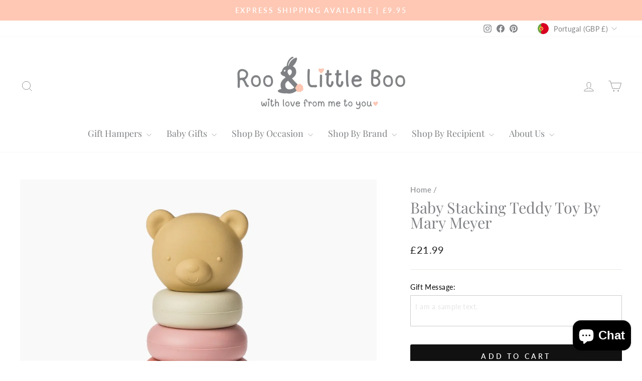

--- FILE ---
content_type: text/html; charset=utf-8
request_url: https://rooandlittleboo.com/en-pt/products/baby-stacking-teddy-toy-by-mary-meyer
body_size: 34965
content:
<!doctype html>
<html class="no-js" lang="en" dir="ltr">
<head>
  <meta charset="utf-8">
  <meta http-equiv="X-UA-Compatible" content="IE=edge,chrome=1">
  <meta name="viewport" content="width=device-width,initial-scale=1">
  <meta name="theme-color" content="#111111">
  <link rel="canonical" href="https://rooandlittleboo.com/en-pt/products/baby-stacking-teddy-toy-by-mary-meyer">
  <link rel="preconnect" href="https://cdn.shopify.com" crossorigin>
  <link rel="preconnect" href="https://fonts.shopifycdn.com" crossorigin>
  <link rel="dns-prefetch" href="https://productreviews.shopifycdn.com">
  <link rel="dns-prefetch" href="https://ajax.googleapis.com">
  <link rel="dns-prefetch" href="https://maps.googleapis.com">
  <link rel="dns-prefetch" href="https://maps.gstatic.com"><link rel="shortcut icon" href="//rooandlittleboo.com/cdn/shop/files/Untitled_design_92_32x32.png?v=1736550954" type="image/png" /><title>Baby Stacking Teddy Toy By Mary Meyer
&ndash; Roo And Little Boo
</title>
<meta name="description" content="This teddy stacker makes a great baby sensory toy and helps with hand eye coordination and supports motor skills.  Each engaging ring of this stacker is made of 100% silicone and sized big to small with knobs for stacking. Top it off with the teddy face for an adorable finish. Includes 6 stacking rings and puppy topper"><meta property="og:site_name" content="Roo And Little Boo">
  <meta property="og:url" content="https://rooandlittleboo.com/en-pt/products/baby-stacking-teddy-toy-by-mary-meyer">
  <meta property="og:title" content="Baby Stacking Teddy Toy By Mary Meyer">
  <meta property="og:type" content="product">
  <meta property="og:description" content="This teddy stacker makes a great baby sensory toy and helps with hand eye coordination and supports motor skills.  Each engaging ring of this stacker is made of 100% silicone and sized big to small with knobs for stacking. Top it off with the teddy face for an adorable finish. Includes 6 stacking rings and puppy topper"><meta property="og:image" content="http://rooandlittleboo.com/cdn/shop/files/babystackingtoyincolourfulcolours.jpg?v=1699748044">
    <meta property="og:image:secure_url" content="https://rooandlittleboo.com/cdn/shop/files/babystackingtoyincolourfulcolours.jpg?v=1699748044">
    <meta property="og:image:width" content="1024">
    <meta property="og:image:height" content="1024"><meta name="twitter:site" content="@">
  <meta name="twitter:card" content="summary_large_image">
  <meta name="twitter:title" content="Baby Stacking Teddy Toy By Mary Meyer">
  <meta name="twitter:description" content="This teddy stacker makes a great baby sensory toy and helps with hand eye coordination and supports motor skills.  Each engaging ring of this stacker is made of 100% silicone and sized big to small with knobs for stacking. Top it off with the teddy face for an adorable finish. Includes 6 stacking rings and puppy topper">
<style data-shopify>@font-face {
  font-family: "Playfair Display";
  font-weight: 400;
  font-style: normal;
  font-display: swap;
  src: url("//rooandlittleboo.com/cdn/fonts/playfair_display/playfairdisplay_n4.9980f3e16959dc89137cc1369bfc3ae98af1deb9.woff2") format("woff2"),
       url("//rooandlittleboo.com/cdn/fonts/playfair_display/playfairdisplay_n4.c562b7c8e5637886a811d2a017f9e023166064ee.woff") format("woff");
}

  @font-face {
  font-family: Lato;
  font-weight: 400;
  font-style: normal;
  font-display: swap;
  src: url("//rooandlittleboo.com/cdn/fonts/lato/lato_n4.c3b93d431f0091c8be23185e15c9d1fee1e971c5.woff2") format("woff2"),
       url("//rooandlittleboo.com/cdn/fonts/lato/lato_n4.d5c00c781efb195594fd2fd4ad04f7882949e327.woff") format("woff");
}


  @font-face {
  font-family: Lato;
  font-weight: 600;
  font-style: normal;
  font-display: swap;
  src: url("//rooandlittleboo.com/cdn/fonts/lato/lato_n6.38d0e3b23b74a60f769c51d1df73fac96c580d59.woff2") format("woff2"),
       url("//rooandlittleboo.com/cdn/fonts/lato/lato_n6.3365366161bdcc36a3f97cfbb23954d8c4bf4079.woff") format("woff");
}

  @font-face {
  font-family: Lato;
  font-weight: 400;
  font-style: italic;
  font-display: swap;
  src: url("//rooandlittleboo.com/cdn/fonts/lato/lato_i4.09c847adc47c2fefc3368f2e241a3712168bc4b6.woff2") format("woff2"),
       url("//rooandlittleboo.com/cdn/fonts/lato/lato_i4.3c7d9eb6c1b0a2bf62d892c3ee4582b016d0f30c.woff") format("woff");
}

  @font-face {
  font-family: Lato;
  font-weight: 600;
  font-style: italic;
  font-display: swap;
  src: url("//rooandlittleboo.com/cdn/fonts/lato/lato_i6.ab357ee5069e0603c2899b31e2b8ae84c4a42a48.woff2") format("woff2"),
       url("//rooandlittleboo.com/cdn/fonts/lato/lato_i6.3164fed79d7d987c1390528781c7c2f59ac7a746.woff") format("woff");
}

</style><link href="//rooandlittleboo.com/cdn/shop/t/22/assets/theme.css?v=93626464380700918791754078665" rel="stylesheet" type="text/css" media="all" />
<style data-shopify>:root {
    --typeHeaderPrimary: "Playfair Display";
    --typeHeaderFallback: serif;
    --typeHeaderSize: 36px;
    --typeHeaderWeight: 400;
    --typeHeaderLineHeight: 1;
    --typeHeaderSpacing: 0.0em;

    --typeBasePrimary:Lato;
    --typeBaseFallback:sans-serif;
    --typeBaseSize: 18px;
    --typeBaseWeight: 400;
    --typeBaseSpacing: 0.025em;
    --typeBaseLineHeight: 1.4;
    --typeBaselineHeightMinus01: 1.3;

    --typeCollectionTitle: 20px;

    --iconWeight: 2px;
    --iconLinecaps: miter;

    
        --buttonRadius: 3px;
    

    --colorGridOverlayOpacity: 0.1;
    --colorAnnouncement: #ffc8b4;
    --colorAnnouncementText: #ffffff;

    --colorBody: #ffffff;
    --colorBodyAlpha05: rgba(255, 255, 255, 0.05);
    --colorBodyDim: #f2f2f2;
    --colorBodyLightDim: #fafafa;
    --colorBodyMediumDim: #f5f5f5;


    --colorBorder: #e8e8e1;

    --colorBtnPrimary: #111111;
    --colorBtnPrimaryLight: #2b2b2b;
    --colorBtnPrimaryDim: #040404;
    --colorBtnPrimaryText: #ffffff;

    --colorCartDot: #ff4f33;

    --colorDrawers: #ffffff;
    --colorDrawersDim: #f2f2f2;
    --colorDrawerBorder: #e8e8e1;
    --colorDrawerText: #808285;
    --colorDrawerTextDark: #5a5c5e;
    --colorDrawerButton: #111111;
    --colorDrawerButtonText: #ffffff;

    --colorFooter: #ffffff;
    --colorFooterText: #808285;
    --colorFooterTextAlpha01: #808285;

    --colorGridOverlay: #000000;
    --colorGridOverlayOpacity: 0.1;

    --colorHeaderTextAlpha01: rgba(128, 130, 133, 0.1);

    --colorHeroText: #ffffff;

    --colorSmallImageBg: #ffffff;
    --colorLargeImageBg: #0f0f0f;

    --colorImageOverlay: #000000;
    --colorImageOverlayOpacity: 0.0;
    --colorImageOverlayTextShadow: 0.2;

    --colorLink: #808285;

    --colorModalBg: rgba(230, 230, 230, 0.6);

    --colorNav: #ffffff;
    --colorNavText: #808285;

    --colorPrice: #1c1d1d;

    --colorSaleTag: #1c1d1d;
    --colorSaleTagText: #ffffff;

    --colorTextBody: #808285;
    --colorTextBodyAlpha015: rgba(128, 130, 133, 0.15);
    --colorTextBodyAlpha005: rgba(128, 130, 133, 0.05);
    --colorTextBodyAlpha008: rgba(128, 130, 133, 0.08);
    --colorTextSavings: #c20000;

    --urlIcoSelect: url(//rooandlittleboo.com/cdn/shop/t/22/assets/ico-select.svg);
    --urlIcoSelectFooter: url(//rooandlittleboo.com/cdn/shop/t/22/assets/ico-select-footer.svg);
    --urlIcoSelectWhite: url(//rooandlittleboo.com/cdn/shop/t/22/assets/ico-select-white.svg);

    --grid-gutter: 17px;
    --drawer-gutter: 20px;

    --sizeChartMargin: 25px 0;
    --sizeChartIconMargin: 5px;

    --newsletterReminderPadding: 40px;

    /*Shop Pay Installments*/
    --color-body-text: #808285;
    --color-body: #ffffff;
    --color-bg: #ffffff;
    }

    .placeholder-content {
    background-image: linear-gradient(100deg, #ffffff 40%, #f7f7f7 63%, #ffffff 79%);
    }</style><script>
    document.documentElement.className = document.documentElement.className.replace('no-js', 'js');

    window.theme = window.theme || {};
    theme.routes = {
      home: "/en-pt",
      cart: "/en-pt/cart.js",
      cartPage: "/en-pt/cart",
      cartAdd: "/en-pt/cart/add.js",
      cartChange: "/en-pt/cart/change.js",
      search: "/en-pt/search",
      predictiveSearch: "/en-pt/search/suggest"
    };
    theme.strings = {
      soldOut: "Sold Out",
      unavailable: "Unavailable",
      inStockLabel: "In stock, ready to ship",
      oneStockLabel: "Low stock - [count] item left",
      otherStockLabel: "Low stock - [count] items left",
      willNotShipUntil: "Ready to ship [date]",
      willBeInStockAfter: "Back in stock [date]",
      waitingForStock: "Backordered, shipping soon",
      savePrice: "Save [saved_amount]",
      cartEmpty: "Your cart is currently empty.",
      cartTermsConfirmation: "You must agree with the terms and conditions of sales to check out",
      searchCollections: "Collections",
      searchPages: "Pages",
      searchArticles: "Articles",
      productFrom: "from ",
      maxQuantity: "You can only have [quantity] of [title] in your cart."
    };
    theme.settings = {
      cartType: "drawer",
      isCustomerTemplate: false,
      moneyFormat: "£{{amount}}",
      saveType: "dollar",
      productImageSize: "square",
      productImageCover: true,
      predictiveSearch: true,
      predictiveSearchType: null,
      predictiveSearchVendor: false,
      predictiveSearchPrice: false,
      quickView: false,
      themeName: 'Impulse',
      themeVersion: "8.0.0"
    };
  </script>

  <script>window.performance && window.performance.mark && window.performance.mark('shopify.content_for_header.start');</script><meta name="google-site-verification" content="FJijyVgzL1TkrthZkcwzeD1TN5TgZSfaydppi3Ddl40">
<meta name="facebook-domain-verification" content="dvfabqkzh36esnvqzjnip9jd3pimow">
<meta id="shopify-digital-wallet" name="shopify-digital-wallet" content="/60477735098/digital_wallets/dialog">
<meta name="shopify-checkout-api-token" content="3fe91a07e62030f0e22974b2dd8aae67">
<meta id="in-context-paypal-metadata" data-shop-id="60477735098" data-venmo-supported="false" data-environment="production" data-locale="en_US" data-paypal-v4="true" data-currency="GBP">
<link rel="alternate" hreflang="x-default" href="https://rooandlittleboo.com/products/baby-stacking-teddy-toy-by-mary-meyer">
<link rel="alternate" hreflang="en" href="https://rooandlittleboo.com/products/baby-stacking-teddy-toy-by-mary-meyer">
<link rel="alternate" hreflang="en-PT" href="https://rooandlittleboo.com/en-pt/products/baby-stacking-teddy-toy-by-mary-meyer">
<link rel="alternate" type="application/json+oembed" href="https://rooandlittleboo.com/en-pt/products/baby-stacking-teddy-toy-by-mary-meyer.oembed">
<script async="async" src="/checkouts/internal/preloads.js?locale=en-PT"></script>
<link rel="preconnect" href="https://shop.app" crossorigin="anonymous">
<script async="async" src="https://shop.app/checkouts/internal/preloads.js?locale=en-PT&shop_id=60477735098" crossorigin="anonymous"></script>
<script id="apple-pay-shop-capabilities" type="application/json">{"shopId":60477735098,"countryCode":"GB","currencyCode":"GBP","merchantCapabilities":["supports3DS"],"merchantId":"gid:\/\/shopify\/Shop\/60477735098","merchantName":"Roo And Little Boo","requiredBillingContactFields":["postalAddress","email"],"requiredShippingContactFields":["postalAddress","email"],"shippingType":"shipping","supportedNetworks":["visa","maestro","masterCard","amex","discover","elo"],"total":{"type":"pending","label":"Roo And Little Boo","amount":"1.00"},"shopifyPaymentsEnabled":true,"supportsSubscriptions":true}</script>
<script id="shopify-features" type="application/json">{"accessToken":"3fe91a07e62030f0e22974b2dd8aae67","betas":["rich-media-storefront-analytics"],"domain":"rooandlittleboo.com","predictiveSearch":true,"shopId":60477735098,"locale":"en"}</script>
<script>var Shopify = Shopify || {};
Shopify.shop = "roo-and-little-boo.myshopify.com";
Shopify.locale = "en";
Shopify.currency = {"active":"GBP","rate":"1.0"};
Shopify.country = "PT";
Shopify.theme = {"name":"Updated copy of PRODUCTION","id":183679025536,"schema_name":"Impulse","schema_version":"8.0.0","theme_store_id":857,"role":"main"};
Shopify.theme.handle = "null";
Shopify.theme.style = {"id":null,"handle":null};
Shopify.cdnHost = "rooandlittleboo.com/cdn";
Shopify.routes = Shopify.routes || {};
Shopify.routes.root = "/en-pt/";</script>
<script type="module">!function(o){(o.Shopify=o.Shopify||{}).modules=!0}(window);</script>
<script>!function(o){function n(){var o=[];function n(){o.push(Array.prototype.slice.apply(arguments))}return n.q=o,n}var t=o.Shopify=o.Shopify||{};t.loadFeatures=n(),t.autoloadFeatures=n()}(window);</script>
<script>
  window.ShopifyPay = window.ShopifyPay || {};
  window.ShopifyPay.apiHost = "shop.app\/pay";
  window.ShopifyPay.redirectState = null;
</script>
<script id="shop-js-analytics" type="application/json">{"pageType":"product"}</script>
<script defer="defer" async type="module" src="//rooandlittleboo.com/cdn/shopifycloud/shop-js/modules/v2/client.init-shop-cart-sync_BN7fPSNr.en.esm.js"></script>
<script defer="defer" async type="module" src="//rooandlittleboo.com/cdn/shopifycloud/shop-js/modules/v2/chunk.common_Cbph3Kss.esm.js"></script>
<script defer="defer" async type="module" src="//rooandlittleboo.com/cdn/shopifycloud/shop-js/modules/v2/chunk.modal_DKumMAJ1.esm.js"></script>
<script type="module">
  await import("//rooandlittleboo.com/cdn/shopifycloud/shop-js/modules/v2/client.init-shop-cart-sync_BN7fPSNr.en.esm.js");
await import("//rooandlittleboo.com/cdn/shopifycloud/shop-js/modules/v2/chunk.common_Cbph3Kss.esm.js");
await import("//rooandlittleboo.com/cdn/shopifycloud/shop-js/modules/v2/chunk.modal_DKumMAJ1.esm.js");

  window.Shopify.SignInWithShop?.initShopCartSync?.({"fedCMEnabled":true,"windoidEnabled":true});

</script>
<script>
  window.Shopify = window.Shopify || {};
  if (!window.Shopify.featureAssets) window.Shopify.featureAssets = {};
  window.Shopify.featureAssets['shop-js'] = {"shop-cart-sync":["modules/v2/client.shop-cart-sync_CJVUk8Jm.en.esm.js","modules/v2/chunk.common_Cbph3Kss.esm.js","modules/v2/chunk.modal_DKumMAJ1.esm.js"],"init-fed-cm":["modules/v2/client.init-fed-cm_7Fvt41F4.en.esm.js","modules/v2/chunk.common_Cbph3Kss.esm.js","modules/v2/chunk.modal_DKumMAJ1.esm.js"],"init-shop-email-lookup-coordinator":["modules/v2/client.init-shop-email-lookup-coordinator_Cc088_bR.en.esm.js","modules/v2/chunk.common_Cbph3Kss.esm.js","modules/v2/chunk.modal_DKumMAJ1.esm.js"],"init-windoid":["modules/v2/client.init-windoid_hPopwJRj.en.esm.js","modules/v2/chunk.common_Cbph3Kss.esm.js","modules/v2/chunk.modal_DKumMAJ1.esm.js"],"shop-button":["modules/v2/client.shop-button_B0jaPSNF.en.esm.js","modules/v2/chunk.common_Cbph3Kss.esm.js","modules/v2/chunk.modal_DKumMAJ1.esm.js"],"shop-cash-offers":["modules/v2/client.shop-cash-offers_DPIskqss.en.esm.js","modules/v2/chunk.common_Cbph3Kss.esm.js","modules/v2/chunk.modal_DKumMAJ1.esm.js"],"shop-toast-manager":["modules/v2/client.shop-toast-manager_CK7RT69O.en.esm.js","modules/v2/chunk.common_Cbph3Kss.esm.js","modules/v2/chunk.modal_DKumMAJ1.esm.js"],"init-shop-cart-sync":["modules/v2/client.init-shop-cart-sync_BN7fPSNr.en.esm.js","modules/v2/chunk.common_Cbph3Kss.esm.js","modules/v2/chunk.modal_DKumMAJ1.esm.js"],"init-customer-accounts-sign-up":["modules/v2/client.init-customer-accounts-sign-up_CfPf4CXf.en.esm.js","modules/v2/client.shop-login-button_DeIztwXF.en.esm.js","modules/v2/chunk.common_Cbph3Kss.esm.js","modules/v2/chunk.modal_DKumMAJ1.esm.js"],"pay-button":["modules/v2/client.pay-button_CgIwFSYN.en.esm.js","modules/v2/chunk.common_Cbph3Kss.esm.js","modules/v2/chunk.modal_DKumMAJ1.esm.js"],"init-customer-accounts":["modules/v2/client.init-customer-accounts_DQ3x16JI.en.esm.js","modules/v2/client.shop-login-button_DeIztwXF.en.esm.js","modules/v2/chunk.common_Cbph3Kss.esm.js","modules/v2/chunk.modal_DKumMAJ1.esm.js"],"avatar":["modules/v2/client.avatar_BTnouDA3.en.esm.js"],"init-shop-for-new-customer-accounts":["modules/v2/client.init-shop-for-new-customer-accounts_CsZy_esa.en.esm.js","modules/v2/client.shop-login-button_DeIztwXF.en.esm.js","modules/v2/chunk.common_Cbph3Kss.esm.js","modules/v2/chunk.modal_DKumMAJ1.esm.js"],"shop-follow-button":["modules/v2/client.shop-follow-button_BRMJjgGd.en.esm.js","modules/v2/chunk.common_Cbph3Kss.esm.js","modules/v2/chunk.modal_DKumMAJ1.esm.js"],"checkout-modal":["modules/v2/client.checkout-modal_B9Drz_yf.en.esm.js","modules/v2/chunk.common_Cbph3Kss.esm.js","modules/v2/chunk.modal_DKumMAJ1.esm.js"],"shop-login-button":["modules/v2/client.shop-login-button_DeIztwXF.en.esm.js","modules/v2/chunk.common_Cbph3Kss.esm.js","modules/v2/chunk.modal_DKumMAJ1.esm.js"],"lead-capture":["modules/v2/client.lead-capture_DXYzFM3R.en.esm.js","modules/v2/chunk.common_Cbph3Kss.esm.js","modules/v2/chunk.modal_DKumMAJ1.esm.js"],"shop-login":["modules/v2/client.shop-login_CA5pJqmO.en.esm.js","modules/v2/chunk.common_Cbph3Kss.esm.js","modules/v2/chunk.modal_DKumMAJ1.esm.js"],"payment-terms":["modules/v2/client.payment-terms_BxzfvcZJ.en.esm.js","modules/v2/chunk.common_Cbph3Kss.esm.js","modules/v2/chunk.modal_DKumMAJ1.esm.js"]};
</script>
<script id="__st">var __st={"a":60477735098,"offset":0,"reqid":"d88f9615-809c-4eb2-8bd9-fe8b8dcecfcf-1770028649","pageurl":"rooandlittleboo.com\/en-pt\/products\/baby-stacking-teddy-toy-by-mary-meyer","u":"1d49b31feab1","p":"product","rtyp":"product","rid":7492980408506};</script>
<script>window.ShopifyPaypalV4VisibilityTracking = true;</script>
<script id="captcha-bootstrap">!function(){'use strict';const t='contact',e='account',n='new_comment',o=[[t,t],['blogs',n],['comments',n],[t,'customer']],c=[[e,'customer_login'],[e,'guest_login'],[e,'recover_customer_password'],[e,'create_customer']],r=t=>t.map((([t,e])=>`form[action*='/${t}']:not([data-nocaptcha='true']) input[name='form_type'][value='${e}']`)).join(','),a=t=>()=>t?[...document.querySelectorAll(t)].map((t=>t.form)):[];function s(){const t=[...o],e=r(t);return a(e)}const i='password',u='form_key',d=['recaptcha-v3-token','g-recaptcha-response','h-captcha-response',i],f=()=>{try{return window.sessionStorage}catch{return}},m='__shopify_v',_=t=>t.elements[u];function p(t,e,n=!1){try{const o=window.sessionStorage,c=JSON.parse(o.getItem(e)),{data:r}=function(t){const{data:e,action:n}=t;return t[m]||n?{data:e,action:n}:{data:t,action:n}}(c);for(const[e,n]of Object.entries(r))t.elements[e]&&(t.elements[e].value=n);n&&o.removeItem(e)}catch(o){console.error('form repopulation failed',{error:o})}}const l='form_type',E='cptcha';function T(t){t.dataset[E]=!0}const w=window,h=w.document,L='Shopify',v='ce_forms',y='captcha';let A=!1;((t,e)=>{const n=(g='f06e6c50-85a8-45c8-87d0-21a2b65856fe',I='https://cdn.shopify.com/shopifycloud/storefront-forms-hcaptcha/ce_storefront_forms_captcha_hcaptcha.v1.5.2.iife.js',D={infoText:'Protected by hCaptcha',privacyText:'Privacy',termsText:'Terms'},(t,e,n)=>{const o=w[L][v],c=o.bindForm;if(c)return c(t,g,e,D).then(n);var r;o.q.push([[t,g,e,D],n]),r=I,A||(h.body.append(Object.assign(h.createElement('script'),{id:'captcha-provider',async:!0,src:r})),A=!0)});var g,I,D;w[L]=w[L]||{},w[L][v]=w[L][v]||{},w[L][v].q=[],w[L][y]=w[L][y]||{},w[L][y].protect=function(t,e){n(t,void 0,e),T(t)},Object.freeze(w[L][y]),function(t,e,n,w,h,L){const[v,y,A,g]=function(t,e,n){const i=e?o:[],u=t?c:[],d=[...i,...u],f=r(d),m=r(i),_=r(d.filter((([t,e])=>n.includes(e))));return[a(f),a(m),a(_),s()]}(w,h,L),I=t=>{const e=t.target;return e instanceof HTMLFormElement?e:e&&e.form},D=t=>v().includes(t);t.addEventListener('submit',(t=>{const e=I(t);if(!e)return;const n=D(e)&&!e.dataset.hcaptchaBound&&!e.dataset.recaptchaBound,o=_(e),c=g().includes(e)&&(!o||!o.value);(n||c)&&t.preventDefault(),c&&!n&&(function(t){try{if(!f())return;!function(t){const e=f();if(!e)return;const n=_(t);if(!n)return;const o=n.value;o&&e.removeItem(o)}(t);const e=Array.from(Array(32),(()=>Math.random().toString(36)[2])).join('');!function(t,e){_(t)||t.append(Object.assign(document.createElement('input'),{type:'hidden',name:u})),t.elements[u].value=e}(t,e),function(t,e){const n=f();if(!n)return;const o=[...t.querySelectorAll(`input[type='${i}']`)].map((({name:t})=>t)),c=[...d,...o],r={};for(const[a,s]of new FormData(t).entries())c.includes(a)||(r[a]=s);n.setItem(e,JSON.stringify({[m]:1,action:t.action,data:r}))}(t,e)}catch(e){console.error('failed to persist form',e)}}(e),e.submit())}));const S=(t,e)=>{t&&!t.dataset[E]&&(n(t,e.some((e=>e===t))),T(t))};for(const o of['focusin','change'])t.addEventListener(o,(t=>{const e=I(t);D(e)&&S(e,y())}));const B=e.get('form_key'),M=e.get(l),P=B&&M;t.addEventListener('DOMContentLoaded',(()=>{const t=y();if(P)for(const e of t)e.elements[l].value===M&&p(e,B);[...new Set([...A(),...v().filter((t=>'true'===t.dataset.shopifyCaptcha))])].forEach((e=>S(e,t)))}))}(h,new URLSearchParams(w.location.search),n,t,e,['guest_login'])})(!0,!0)}();</script>
<script integrity="sha256-4kQ18oKyAcykRKYeNunJcIwy7WH5gtpwJnB7kiuLZ1E=" data-source-attribution="shopify.loadfeatures" defer="defer" src="//rooandlittleboo.com/cdn/shopifycloud/storefront/assets/storefront/load_feature-a0a9edcb.js" crossorigin="anonymous"></script>
<script crossorigin="anonymous" defer="defer" src="//rooandlittleboo.com/cdn/shopifycloud/storefront/assets/shopify_pay/storefront-65b4c6d7.js?v=20250812"></script>
<script data-source-attribution="shopify.dynamic_checkout.dynamic.init">var Shopify=Shopify||{};Shopify.PaymentButton=Shopify.PaymentButton||{isStorefrontPortableWallets:!0,init:function(){window.Shopify.PaymentButton.init=function(){};var t=document.createElement("script");t.src="https://rooandlittleboo.com/cdn/shopifycloud/portable-wallets/latest/portable-wallets.en.js",t.type="module",document.head.appendChild(t)}};
</script>
<script data-source-attribution="shopify.dynamic_checkout.buyer_consent">
  function portableWalletsHideBuyerConsent(e){var t=document.getElementById("shopify-buyer-consent"),n=document.getElementById("shopify-subscription-policy-button");t&&n&&(t.classList.add("hidden"),t.setAttribute("aria-hidden","true"),n.removeEventListener("click",e))}function portableWalletsShowBuyerConsent(e){var t=document.getElementById("shopify-buyer-consent"),n=document.getElementById("shopify-subscription-policy-button");t&&n&&(t.classList.remove("hidden"),t.removeAttribute("aria-hidden"),n.addEventListener("click",e))}window.Shopify?.PaymentButton&&(window.Shopify.PaymentButton.hideBuyerConsent=portableWalletsHideBuyerConsent,window.Shopify.PaymentButton.showBuyerConsent=portableWalletsShowBuyerConsent);
</script>
<script data-source-attribution="shopify.dynamic_checkout.cart.bootstrap">document.addEventListener("DOMContentLoaded",(function(){function t(){return document.querySelector("shopify-accelerated-checkout-cart, shopify-accelerated-checkout")}if(t())Shopify.PaymentButton.init();else{new MutationObserver((function(e,n){t()&&(Shopify.PaymentButton.init(),n.disconnect())})).observe(document.body,{childList:!0,subtree:!0})}}));
</script>
<link id="shopify-accelerated-checkout-styles" rel="stylesheet" media="screen" href="https://rooandlittleboo.com/cdn/shopifycloud/portable-wallets/latest/accelerated-checkout-backwards-compat.css" crossorigin="anonymous">
<style id="shopify-accelerated-checkout-cart">
        #shopify-buyer-consent {
  margin-top: 1em;
  display: inline-block;
  width: 100%;
}

#shopify-buyer-consent.hidden {
  display: none;
}

#shopify-subscription-policy-button {
  background: none;
  border: none;
  padding: 0;
  text-decoration: underline;
  font-size: inherit;
  cursor: pointer;
}

#shopify-subscription-policy-button::before {
  box-shadow: none;
}

      </style>

<script>window.performance && window.performance.mark && window.performance.mark('shopify.content_for_header.end');</script>

  <script src="//rooandlittleboo.com/cdn/shop/t/22/assets/vendor-scripts-v11.js" defer="defer"></script><link rel="stylesheet" href="//rooandlittleboo.com/cdn/shop/t/22/assets/country-flags.css"><script src="//rooandlittleboo.com/cdn/shop/t/22/assets/theme.js?v=22325264162658116151754078647" defer="defer"></script>
<!-- BEGIN app block: shopify://apps/textbox-by-textify/blocks/app-embed/b5626f69-87af-4a23-ada4-1674452f85d0 --><script>console.log("Textify v1.06")</script>


<script>
  const primaryScript = document.createElement('script');
  primaryScript.src = "https://textify-cdn.com/textbox.js";
  primaryScript.defer = true;

  primaryScript.onerror = function () {
    const fallbackScript = document.createElement('script');
    fallbackScript.src = "https://cdn.shopify.com/s/files/1/0817/9846/3789/files/textbox.js";
    fallbackScript.defer = true;
    document.head.appendChild(fallbackScript);
  };
  document.head.appendChild(primaryScript);
</script>

<!-- END app block --><link href="https://cdn.shopify.com/extensions/abd62dc5-a83a-4c87-a539-0cdf2a82168f/1.3.0/assets/optimised-widgets-visibility.css" rel="stylesheet" type="text/css" media="all">
<script src="https://cdn.shopify.com/extensions/e8878072-2f6b-4e89-8082-94b04320908d/inbox-1254/assets/inbox-chat-loader.js" type="text/javascript" defer="defer"></script>
<link href="https://monorail-edge.shopifysvc.com" rel="dns-prefetch">
<script>(function(){if ("sendBeacon" in navigator && "performance" in window) {try {var session_token_from_headers = performance.getEntriesByType('navigation')[0].serverTiming.find(x => x.name == '_s').description;} catch {var session_token_from_headers = undefined;}var session_cookie_matches = document.cookie.match(/_shopify_s=([^;]*)/);var session_token_from_cookie = session_cookie_matches && session_cookie_matches.length === 2 ? session_cookie_matches[1] : "";var session_token = session_token_from_headers || session_token_from_cookie || "";function handle_abandonment_event(e) {var entries = performance.getEntries().filter(function(entry) {return /monorail-edge.shopifysvc.com/.test(entry.name);});if (!window.abandonment_tracked && entries.length === 0) {window.abandonment_tracked = true;var currentMs = Date.now();var navigation_start = performance.timing.navigationStart;var payload = {shop_id: 60477735098,url: window.location.href,navigation_start,duration: currentMs - navigation_start,session_token,page_type: "product"};window.navigator.sendBeacon("https://monorail-edge.shopifysvc.com/v1/produce", JSON.stringify({schema_id: "online_store_buyer_site_abandonment/1.1",payload: payload,metadata: {event_created_at_ms: currentMs,event_sent_at_ms: currentMs}}));}}window.addEventListener('pagehide', handle_abandonment_event);}}());</script>
<script id="web-pixels-manager-setup">(function e(e,d,r,n,o){if(void 0===o&&(o={}),!Boolean(null===(a=null===(i=window.Shopify)||void 0===i?void 0:i.analytics)||void 0===a?void 0:a.replayQueue)){var i,a;window.Shopify=window.Shopify||{};var t=window.Shopify;t.analytics=t.analytics||{};var s=t.analytics;s.replayQueue=[],s.publish=function(e,d,r){return s.replayQueue.push([e,d,r]),!0};try{self.performance.mark("wpm:start")}catch(e){}var l=function(){var e={modern:/Edge?\/(1{2}[4-9]|1[2-9]\d|[2-9]\d{2}|\d{4,})\.\d+(\.\d+|)|Firefox\/(1{2}[4-9]|1[2-9]\d|[2-9]\d{2}|\d{4,})\.\d+(\.\d+|)|Chrom(ium|e)\/(9{2}|\d{3,})\.\d+(\.\d+|)|(Maci|X1{2}).+ Version\/(15\.\d+|(1[6-9]|[2-9]\d|\d{3,})\.\d+)([,.]\d+|)( \(\w+\)|)( Mobile\/\w+|) Safari\/|Chrome.+OPR\/(9{2}|\d{3,})\.\d+\.\d+|(CPU[ +]OS|iPhone[ +]OS|CPU[ +]iPhone|CPU IPhone OS|CPU iPad OS)[ +]+(15[._]\d+|(1[6-9]|[2-9]\d|\d{3,})[._]\d+)([._]\d+|)|Android:?[ /-](13[3-9]|1[4-9]\d|[2-9]\d{2}|\d{4,})(\.\d+|)(\.\d+|)|Android.+Firefox\/(13[5-9]|1[4-9]\d|[2-9]\d{2}|\d{4,})\.\d+(\.\d+|)|Android.+Chrom(ium|e)\/(13[3-9]|1[4-9]\d|[2-9]\d{2}|\d{4,})\.\d+(\.\d+|)|SamsungBrowser\/([2-9]\d|\d{3,})\.\d+/,legacy:/Edge?\/(1[6-9]|[2-9]\d|\d{3,})\.\d+(\.\d+|)|Firefox\/(5[4-9]|[6-9]\d|\d{3,})\.\d+(\.\d+|)|Chrom(ium|e)\/(5[1-9]|[6-9]\d|\d{3,})\.\d+(\.\d+|)([\d.]+$|.*Safari\/(?![\d.]+ Edge\/[\d.]+$))|(Maci|X1{2}).+ Version\/(10\.\d+|(1[1-9]|[2-9]\d|\d{3,})\.\d+)([,.]\d+|)( \(\w+\)|)( Mobile\/\w+|) Safari\/|Chrome.+OPR\/(3[89]|[4-9]\d|\d{3,})\.\d+\.\d+|(CPU[ +]OS|iPhone[ +]OS|CPU[ +]iPhone|CPU IPhone OS|CPU iPad OS)[ +]+(10[._]\d+|(1[1-9]|[2-9]\d|\d{3,})[._]\d+)([._]\d+|)|Android:?[ /-](13[3-9]|1[4-9]\d|[2-9]\d{2}|\d{4,})(\.\d+|)(\.\d+|)|Mobile Safari.+OPR\/([89]\d|\d{3,})\.\d+\.\d+|Android.+Firefox\/(13[5-9]|1[4-9]\d|[2-9]\d{2}|\d{4,})\.\d+(\.\d+|)|Android.+Chrom(ium|e)\/(13[3-9]|1[4-9]\d|[2-9]\d{2}|\d{4,})\.\d+(\.\d+|)|Android.+(UC? ?Browser|UCWEB|U3)[ /]?(15\.([5-9]|\d{2,})|(1[6-9]|[2-9]\d|\d{3,})\.\d+)\.\d+|SamsungBrowser\/(5\.\d+|([6-9]|\d{2,})\.\d+)|Android.+MQ{2}Browser\/(14(\.(9|\d{2,})|)|(1[5-9]|[2-9]\d|\d{3,})(\.\d+|))(\.\d+|)|K[Aa][Ii]OS\/(3\.\d+|([4-9]|\d{2,})\.\d+)(\.\d+|)/},d=e.modern,r=e.legacy,n=navigator.userAgent;return n.match(d)?"modern":n.match(r)?"legacy":"unknown"}(),u="modern"===l?"modern":"legacy",c=(null!=n?n:{modern:"",legacy:""})[u],f=function(e){return[e.baseUrl,"/wpm","/b",e.hashVersion,"modern"===e.buildTarget?"m":"l",".js"].join("")}({baseUrl:d,hashVersion:r,buildTarget:u}),m=function(e){var d=e.version,r=e.bundleTarget,n=e.surface,o=e.pageUrl,i=e.monorailEndpoint;return{emit:function(e){var a=e.status,t=e.errorMsg,s=(new Date).getTime(),l=JSON.stringify({metadata:{event_sent_at_ms:s},events:[{schema_id:"web_pixels_manager_load/3.1",payload:{version:d,bundle_target:r,page_url:o,status:a,surface:n,error_msg:t},metadata:{event_created_at_ms:s}}]});if(!i)return console&&console.warn&&console.warn("[Web Pixels Manager] No Monorail endpoint provided, skipping logging."),!1;try{return self.navigator.sendBeacon.bind(self.navigator)(i,l)}catch(e){}var u=new XMLHttpRequest;try{return u.open("POST",i,!0),u.setRequestHeader("Content-Type","text/plain"),u.send(l),!0}catch(e){return console&&console.warn&&console.warn("[Web Pixels Manager] Got an unhandled error while logging to Monorail."),!1}}}}({version:r,bundleTarget:l,surface:e.surface,pageUrl:self.location.href,monorailEndpoint:e.monorailEndpoint});try{o.browserTarget=l,function(e){var d=e.src,r=e.async,n=void 0===r||r,o=e.onload,i=e.onerror,a=e.sri,t=e.scriptDataAttributes,s=void 0===t?{}:t,l=document.createElement("script"),u=document.querySelector("head"),c=document.querySelector("body");if(l.async=n,l.src=d,a&&(l.integrity=a,l.crossOrigin="anonymous"),s)for(var f in s)if(Object.prototype.hasOwnProperty.call(s,f))try{l.dataset[f]=s[f]}catch(e){}if(o&&l.addEventListener("load",o),i&&l.addEventListener("error",i),u)u.appendChild(l);else{if(!c)throw new Error("Did not find a head or body element to append the script");c.appendChild(l)}}({src:f,async:!0,onload:function(){if(!function(){var e,d;return Boolean(null===(d=null===(e=window.Shopify)||void 0===e?void 0:e.analytics)||void 0===d?void 0:d.initialized)}()){var d=window.webPixelsManager.init(e)||void 0;if(d){var r=window.Shopify.analytics;r.replayQueue.forEach((function(e){var r=e[0],n=e[1],o=e[2];d.publishCustomEvent(r,n,o)})),r.replayQueue=[],r.publish=d.publishCustomEvent,r.visitor=d.visitor,r.initialized=!0}}},onerror:function(){return m.emit({status:"failed",errorMsg:"".concat(f," has failed to load")})},sri:function(e){var d=/^sha384-[A-Za-z0-9+/=]+$/;return"string"==typeof e&&d.test(e)}(c)?c:"",scriptDataAttributes:o}),m.emit({status:"loading"})}catch(e){m.emit({status:"failed",errorMsg:(null==e?void 0:e.message)||"Unknown error"})}}})({shopId: 60477735098,storefrontBaseUrl: "https://rooandlittleboo.com",extensionsBaseUrl: "https://extensions.shopifycdn.com/cdn/shopifycloud/web-pixels-manager",monorailEndpoint: "https://monorail-edge.shopifysvc.com/unstable/produce_batch",surface: "storefront-renderer",enabledBetaFlags: ["2dca8a86"],webPixelsConfigList: [{"id":"475168954","configuration":"{\"config\":\"{\\\"google_tag_ids\\\":[\\\"G-YPXE77FH2Q\\\",\\\"AW-11367655582\\\",\\\"GT-W6N63SF\\\"],\\\"target_country\\\":\\\"GB\\\",\\\"gtag_events\\\":[{\\\"type\\\":\\\"begin_checkout\\\",\\\"action_label\\\":[\\\"G-YPXE77FH2Q\\\",\\\"AW-11367655582\\\/8MC7CLrIy7AZEJ7Rwqwq\\\"]},{\\\"type\\\":\\\"search\\\",\\\"action_label\\\":[\\\"G-YPXE77FH2Q\\\",\\\"AW-11367655582\\\/CxkpCLTIy7AZEJ7Rwqwq\\\"]},{\\\"type\\\":\\\"view_item\\\",\\\"action_label\\\":[\\\"G-YPXE77FH2Q\\\",\\\"AW-11367655582\\\/VhzsCLHIy7AZEJ7Rwqwq\\\",\\\"MC-7QSSPR9NEN\\\"]},{\\\"type\\\":\\\"purchase\\\",\\\"action_label\\\":[\\\"G-YPXE77FH2Q\\\",\\\"AW-11367655582\\\/88RXCKvIy7AZEJ7Rwqwq\\\",\\\"MC-7QSSPR9NEN\\\"]},{\\\"type\\\":\\\"page_view\\\",\\\"action_label\\\":[\\\"G-YPXE77FH2Q\\\",\\\"AW-11367655582\\\/b3dnCK7Iy7AZEJ7Rwqwq\\\",\\\"MC-7QSSPR9NEN\\\"]},{\\\"type\\\":\\\"add_payment_info\\\",\\\"action_label\\\":[\\\"G-YPXE77FH2Q\\\",\\\"AW-11367655582\\\/RJezCL3Iy7AZEJ7Rwqwq\\\"]},{\\\"type\\\":\\\"add_to_cart\\\",\\\"action_label\\\":[\\\"G-YPXE77FH2Q\\\",\\\"AW-11367655582\\\/NLYRCLfIy7AZEJ7Rwqwq\\\"]}],\\\"enable_monitoring_mode\\\":false}\"}","eventPayloadVersion":"v1","runtimeContext":"OPEN","scriptVersion":"b2a88bafab3e21179ed38636efcd8a93","type":"APP","apiClientId":1780363,"privacyPurposes":[],"dataSharingAdjustments":{"protectedCustomerApprovalScopes":["read_customer_address","read_customer_email","read_customer_name","read_customer_personal_data","read_customer_phone"]}},{"id":"150143162","configuration":"{\"pixel_id\":\"948252963380739\",\"pixel_type\":\"facebook_pixel\",\"metaapp_system_user_token\":\"-\"}","eventPayloadVersion":"v1","runtimeContext":"OPEN","scriptVersion":"ca16bc87fe92b6042fbaa3acc2fbdaa6","type":"APP","apiClientId":2329312,"privacyPurposes":["ANALYTICS","MARKETING","SALE_OF_DATA"],"dataSharingAdjustments":{"protectedCustomerApprovalScopes":["read_customer_address","read_customer_email","read_customer_name","read_customer_personal_data","read_customer_phone"]}},{"id":"72614074","configuration":"{\"tagID\":\"2613059153825\"}","eventPayloadVersion":"v1","runtimeContext":"STRICT","scriptVersion":"18031546ee651571ed29edbe71a3550b","type":"APP","apiClientId":3009811,"privacyPurposes":["ANALYTICS","MARKETING","SALE_OF_DATA"],"dataSharingAdjustments":{"protectedCustomerApprovalScopes":["read_customer_address","read_customer_email","read_customer_name","read_customer_personal_data","read_customer_phone"]}},{"id":"shopify-app-pixel","configuration":"{}","eventPayloadVersion":"v1","runtimeContext":"STRICT","scriptVersion":"0450","apiClientId":"shopify-pixel","type":"APP","privacyPurposes":["ANALYTICS","MARKETING"]},{"id":"shopify-custom-pixel","eventPayloadVersion":"v1","runtimeContext":"LAX","scriptVersion":"0450","apiClientId":"shopify-pixel","type":"CUSTOM","privacyPurposes":["ANALYTICS","MARKETING"]}],isMerchantRequest: false,initData: {"shop":{"name":"Roo And Little Boo","paymentSettings":{"currencyCode":"GBP"},"myshopifyDomain":"roo-and-little-boo.myshopify.com","countryCode":"GB","storefrontUrl":"https:\/\/rooandlittleboo.com\/en-pt"},"customer":null,"cart":null,"checkout":null,"productVariants":[{"price":{"amount":21.99,"currencyCode":"GBP"},"product":{"title":"Baby Stacking Teddy Toy By Mary Meyer","vendor":"Roo And Little Boo","id":"7492980408506","untranslatedTitle":"Baby Stacking Teddy Toy By Mary Meyer","url":"\/en-pt\/products\/baby-stacking-teddy-toy-by-mary-meyer","type":"Baby Gifts"},"id":"42816950436026","image":{"src":"\/\/rooandlittleboo.com\/cdn\/shop\/files\/babystackingtoyincolourfulcolours.jpg?v=1699748044"},"sku":"","title":"Default Title","untranslatedTitle":"Default Title"}],"purchasingCompany":null},},"https://rooandlittleboo.com/cdn","1d2a099fw23dfb22ep557258f5m7a2edbae",{"modern":"","legacy":""},{"shopId":"60477735098","storefrontBaseUrl":"https:\/\/rooandlittleboo.com","extensionBaseUrl":"https:\/\/extensions.shopifycdn.com\/cdn\/shopifycloud\/web-pixels-manager","surface":"storefront-renderer","enabledBetaFlags":"[\"2dca8a86\"]","isMerchantRequest":"false","hashVersion":"1d2a099fw23dfb22ep557258f5m7a2edbae","publish":"custom","events":"[[\"page_viewed\",{}],[\"product_viewed\",{\"productVariant\":{\"price\":{\"amount\":21.99,\"currencyCode\":\"GBP\"},\"product\":{\"title\":\"Baby Stacking Teddy Toy By Mary Meyer\",\"vendor\":\"Roo And Little Boo\",\"id\":\"7492980408506\",\"untranslatedTitle\":\"Baby Stacking Teddy Toy By Mary Meyer\",\"url\":\"\/en-pt\/products\/baby-stacking-teddy-toy-by-mary-meyer\",\"type\":\"Baby Gifts\"},\"id\":\"42816950436026\",\"image\":{\"src\":\"\/\/rooandlittleboo.com\/cdn\/shop\/files\/babystackingtoyincolourfulcolours.jpg?v=1699748044\"},\"sku\":\"\",\"title\":\"Default Title\",\"untranslatedTitle\":\"Default Title\"}}]]"});</script><script>
  window.ShopifyAnalytics = window.ShopifyAnalytics || {};
  window.ShopifyAnalytics.meta = window.ShopifyAnalytics.meta || {};
  window.ShopifyAnalytics.meta.currency = 'GBP';
  var meta = {"product":{"id":7492980408506,"gid":"gid:\/\/shopify\/Product\/7492980408506","vendor":"Roo And Little Boo","type":"Baby Gifts","handle":"baby-stacking-teddy-toy-by-mary-meyer","variants":[{"id":42816950436026,"price":2199,"name":"Baby Stacking Teddy Toy By Mary Meyer","public_title":null,"sku":""}],"remote":false},"page":{"pageType":"product","resourceType":"product","resourceId":7492980408506,"requestId":"d88f9615-809c-4eb2-8bd9-fe8b8dcecfcf-1770028649"}};
  for (var attr in meta) {
    window.ShopifyAnalytics.meta[attr] = meta[attr];
  }
</script>
<script class="analytics">
  (function () {
    var customDocumentWrite = function(content) {
      var jquery = null;

      if (window.jQuery) {
        jquery = window.jQuery;
      } else if (window.Checkout && window.Checkout.$) {
        jquery = window.Checkout.$;
      }

      if (jquery) {
        jquery('body').append(content);
      }
    };

    var hasLoggedConversion = function(token) {
      if (token) {
        return document.cookie.indexOf('loggedConversion=' + token) !== -1;
      }
      return false;
    }

    var setCookieIfConversion = function(token) {
      if (token) {
        var twoMonthsFromNow = new Date(Date.now());
        twoMonthsFromNow.setMonth(twoMonthsFromNow.getMonth() + 2);

        document.cookie = 'loggedConversion=' + token + '; expires=' + twoMonthsFromNow;
      }
    }

    var trekkie = window.ShopifyAnalytics.lib = window.trekkie = window.trekkie || [];
    if (trekkie.integrations) {
      return;
    }
    trekkie.methods = [
      'identify',
      'page',
      'ready',
      'track',
      'trackForm',
      'trackLink'
    ];
    trekkie.factory = function(method) {
      return function() {
        var args = Array.prototype.slice.call(arguments);
        args.unshift(method);
        trekkie.push(args);
        return trekkie;
      };
    };
    for (var i = 0; i < trekkie.methods.length; i++) {
      var key = trekkie.methods[i];
      trekkie[key] = trekkie.factory(key);
    }
    trekkie.load = function(config) {
      trekkie.config = config || {};
      trekkie.config.initialDocumentCookie = document.cookie;
      var first = document.getElementsByTagName('script')[0];
      var script = document.createElement('script');
      script.type = 'text/javascript';
      script.onerror = function(e) {
        var scriptFallback = document.createElement('script');
        scriptFallback.type = 'text/javascript';
        scriptFallback.onerror = function(error) {
                var Monorail = {
      produce: function produce(monorailDomain, schemaId, payload) {
        var currentMs = new Date().getTime();
        var event = {
          schema_id: schemaId,
          payload: payload,
          metadata: {
            event_created_at_ms: currentMs,
            event_sent_at_ms: currentMs
          }
        };
        return Monorail.sendRequest("https://" + monorailDomain + "/v1/produce", JSON.stringify(event));
      },
      sendRequest: function sendRequest(endpointUrl, payload) {
        // Try the sendBeacon API
        if (window && window.navigator && typeof window.navigator.sendBeacon === 'function' && typeof window.Blob === 'function' && !Monorail.isIos12()) {
          var blobData = new window.Blob([payload], {
            type: 'text/plain'
          });

          if (window.navigator.sendBeacon(endpointUrl, blobData)) {
            return true;
          } // sendBeacon was not successful

        } // XHR beacon

        var xhr = new XMLHttpRequest();

        try {
          xhr.open('POST', endpointUrl);
          xhr.setRequestHeader('Content-Type', 'text/plain');
          xhr.send(payload);
        } catch (e) {
          console.log(e);
        }

        return false;
      },
      isIos12: function isIos12() {
        return window.navigator.userAgent.lastIndexOf('iPhone; CPU iPhone OS 12_') !== -1 || window.navigator.userAgent.lastIndexOf('iPad; CPU OS 12_') !== -1;
      }
    };
    Monorail.produce('monorail-edge.shopifysvc.com',
      'trekkie_storefront_load_errors/1.1',
      {shop_id: 60477735098,
      theme_id: 183679025536,
      app_name: "storefront",
      context_url: window.location.href,
      source_url: "//rooandlittleboo.com/cdn/s/trekkie.storefront.c59ea00e0474b293ae6629561379568a2d7c4bba.min.js"});

        };
        scriptFallback.async = true;
        scriptFallback.src = '//rooandlittleboo.com/cdn/s/trekkie.storefront.c59ea00e0474b293ae6629561379568a2d7c4bba.min.js';
        first.parentNode.insertBefore(scriptFallback, first);
      };
      script.async = true;
      script.src = '//rooandlittleboo.com/cdn/s/trekkie.storefront.c59ea00e0474b293ae6629561379568a2d7c4bba.min.js';
      first.parentNode.insertBefore(script, first);
    };
    trekkie.load(
      {"Trekkie":{"appName":"storefront","development":false,"defaultAttributes":{"shopId":60477735098,"isMerchantRequest":null,"themeId":183679025536,"themeCityHash":"7337062922965390690","contentLanguage":"en","currency":"GBP","eventMetadataId":"3aad518a-10a8-4d95-b959-384553bb2647"},"isServerSideCookieWritingEnabled":true,"monorailRegion":"shop_domain","enabledBetaFlags":["65f19447","b5387b81"]},"Session Attribution":{},"S2S":{"facebookCapiEnabled":true,"source":"trekkie-storefront-renderer","apiClientId":580111}}
    );

    var loaded = false;
    trekkie.ready(function() {
      if (loaded) return;
      loaded = true;

      window.ShopifyAnalytics.lib = window.trekkie;

      var originalDocumentWrite = document.write;
      document.write = customDocumentWrite;
      try { window.ShopifyAnalytics.merchantGoogleAnalytics.call(this); } catch(error) {};
      document.write = originalDocumentWrite;

      window.ShopifyAnalytics.lib.page(null,{"pageType":"product","resourceType":"product","resourceId":7492980408506,"requestId":"d88f9615-809c-4eb2-8bd9-fe8b8dcecfcf-1770028649","shopifyEmitted":true});

      var match = window.location.pathname.match(/checkouts\/(.+)\/(thank_you|post_purchase)/)
      var token = match? match[1]: undefined;
      if (!hasLoggedConversion(token)) {
        setCookieIfConversion(token);
        window.ShopifyAnalytics.lib.track("Viewed Product",{"currency":"GBP","variantId":42816950436026,"productId":7492980408506,"productGid":"gid:\/\/shopify\/Product\/7492980408506","name":"Baby Stacking Teddy Toy By Mary Meyer","price":"21.99","sku":"","brand":"Roo And Little Boo","variant":null,"category":"Baby Gifts","nonInteraction":true,"remote":false},undefined,undefined,{"shopifyEmitted":true});
      window.ShopifyAnalytics.lib.track("monorail:\/\/trekkie_storefront_viewed_product\/1.1",{"currency":"GBP","variantId":42816950436026,"productId":7492980408506,"productGid":"gid:\/\/shopify\/Product\/7492980408506","name":"Baby Stacking Teddy Toy By Mary Meyer","price":"21.99","sku":"","brand":"Roo And Little Boo","variant":null,"category":"Baby Gifts","nonInteraction":true,"remote":false,"referer":"https:\/\/rooandlittleboo.com\/en-pt\/products\/baby-stacking-teddy-toy-by-mary-meyer"});
      }
    });


        var eventsListenerScript = document.createElement('script');
        eventsListenerScript.async = true;
        eventsListenerScript.src = "//rooandlittleboo.com/cdn/shopifycloud/storefront/assets/shop_events_listener-3da45d37.js";
        document.getElementsByTagName('head')[0].appendChild(eventsListenerScript);

})();</script>
<script
  defer
  src="https://rooandlittleboo.com/cdn/shopifycloud/perf-kit/shopify-perf-kit-3.1.0.min.js"
  data-application="storefront-renderer"
  data-shop-id="60477735098"
  data-render-region="gcp-us-east1"
  data-page-type="product"
  data-theme-instance-id="183679025536"
  data-theme-name="Impulse"
  data-theme-version="8.0.0"
  data-monorail-region="shop_domain"
  data-resource-timing-sampling-rate="10"
  data-shs="true"
  data-shs-beacon="true"
  data-shs-export-with-fetch="true"
  data-shs-logs-sample-rate="1"
  data-shs-beacon-endpoint="https://rooandlittleboo.com/api/collect"
></script>
</head>

<body class="template-product" data-center-text="true" data-button_style="round-slight" data-type_header_capitalize="false" data-type_headers_align_text="true" data-type_product_capitalize="false" data-swatch_style="square" >

  <a class="in-page-link visually-hidden skip-link" href="#MainContent">Skip to content</a>

  <div id="PageContainer" class="page-container">
    <div class="transition-body"><!-- BEGIN sections: header-group -->
<div id="shopify-section-sections--25731542679936__announcement" class="shopify-section shopify-section-group-header-group"><style></style>
  <div class="announcement-bar">
    <div class="page-width">
      <div class="slideshow-wrapper">
        <button type="button" class="visually-hidden slideshow__pause" data-id="sections--25731542679936__announcement" aria-live="polite">
          <span class="slideshow__pause-stop">
            <svg aria-hidden="true" focusable="false" role="presentation" class="icon icon-pause" viewBox="0 0 10 13"><path d="M0 0h3v13H0zm7 0h3v13H7z" fill-rule="evenodd"/></svg>
            <span class="icon__fallback-text">Pause slideshow</span>
          </span>
          <span class="slideshow__pause-play">
            <svg aria-hidden="true" focusable="false" role="presentation" class="icon icon-play" viewBox="18.24 17.35 24.52 28.3"><path fill="#323232" d="M22.1 19.151v25.5l20.4-13.489-20.4-12.011z"/></svg>
            <span class="icon__fallback-text">Play slideshow</span>
          </span>
        </button>

        <div
          id="AnnouncementSlider"
          class="announcement-slider"
          data-compact="true"
          data-block-count="2"><div
                id="AnnouncementSlide-announcement-0"
                class="announcement-slider__slide"
                data-index="0"
                
              ><span class="announcement-text">EXPRESS SHIPPING AVAILABLE | £9.95</span></div><div
                id="AnnouncementSlide-announcement_efUXmk"
                class="announcement-slider__slide"
                data-index="1"
                
              ><span class="announcement-text">BESPOKE EMBROIDERY SERVICE</span></div></div>
      </div>
    </div>
  </div>




</div><div id="shopify-section-sections--25731542679936__header" class="shopify-section shopify-section-group-header-group">

<div id="NavDrawer" class="drawer drawer--left">
  <div class="drawer__contents">
    <div class="drawer__fixed-header">
      <div class="drawer__header appear-animation appear-delay-1">
        <div class="h2 drawer__title"></div>
        <div class="drawer__close">
          <button type="button" class="drawer__close-button js-drawer-close">
            <svg aria-hidden="true" focusable="false" role="presentation" class="icon icon-close" viewBox="0 0 64 64"><title>icon-X</title><path d="m19 17.61 27.12 27.13m0-27.12L19 44.74"/></svg>
            <span class="icon__fallback-text">Close menu</span>
          </button>
        </div>
      </div>
    </div>
    <div class="drawer__scrollable">
      <ul class="mobile-nav mobile-nav--heading-style" role="navigation" aria-label="Primary"><li class="mobile-nav__item appear-animation appear-delay-2"><div class="mobile-nav__has-sublist"><a href="/en-pt/collections/all-baby-hampers"
                    class="mobile-nav__link mobile-nav__link--top-level"
                    id="Label-en-pt-collections-all-baby-hampers1"
                    >
                    Gift Hampers
                  </a>
                  <div class="mobile-nav__toggle">
                    <button type="button"
                      aria-controls="Linklist-en-pt-collections-all-baby-hampers1"
                      aria-labelledby="Label-en-pt-collections-all-baby-hampers1"
                      class="collapsible-trigger collapsible--auto-height"><span class="collapsible-trigger__icon collapsible-trigger__icon--open" role="presentation">
  <svg aria-hidden="true" focusable="false" role="presentation" class="icon icon--wide icon-chevron-down" viewBox="0 0 28 16"><path d="m1.57 1.59 12.76 12.77L27.1 1.59" stroke-width="2" stroke="#000" fill="none"/></svg>
</span>
</button>
                  </div></div><div id="Linklist-en-pt-collections-all-baby-hampers1"
                class="mobile-nav__sublist collapsible-content collapsible-content--all"
                >
                <div class="collapsible-content__inner">
                  <ul class="mobile-nav__sublist"><li class="mobile-nav__item">
                        <div class="mobile-nav__child-item"><a href="/en-pt/collections/all-baby-hampers"
                              class="mobile-nav__link"
                              id="Sublabel-en-pt-collections-all-baby-hampers1"
                              >
                              All Baby Hampers
                            </a></div></li><li class="mobile-nav__item">
                        <div class="mobile-nav__child-item"><a href="/en-pt/collections/baby-boy-hampers"
                              class="mobile-nav__link"
                              id="Sublabel-en-pt-collections-baby-boy-hampers2"
                              >
                              Baby Boy Hampers
                            </a></div></li><li class="mobile-nav__item">
                        <div class="mobile-nav__child-item"><a href="/en-pt/collections/baby-girl-hampers"
                              class="mobile-nav__link"
                              id="Sublabel-en-pt-collections-baby-girl-hampers3"
                              >
                              Baby Girl Hampers
                            </a></div></li><li class="mobile-nav__item">
                        <div class="mobile-nav__child-item"><a href="/en-pt/collections/unisex-baby-hampers"
                              class="mobile-nav__link"
                              id="Sublabel-en-pt-collections-unisex-baby-hampers4"
                              >
                              Unisex Baby Hampers
                            </a></div></li><li class="mobile-nav__item">
                        <div class="mobile-nav__child-item"><a href="/en-pt/collections/luxury-baby-hampers"
                              class="mobile-nav__link"
                              id="Sublabel-en-pt-collections-luxury-baby-hampers5"
                              >
                              Luxury Baby Hampers
                            </a></div></li><li class="mobile-nav__item">
                        <div class="mobile-nav__child-item"><a href="/en-pt/collections/twin-baby-hampers"
                              class="mobile-nav__link"
                              id="Sublabel-en-pt-collections-twin-baby-hampers6"
                              >
                              Twin Baby Hampers
                            </a></div></li><li class="mobile-nav__item">
                        <div class="mobile-nav__child-item"><a href="/en-pt/collections/organic-baby-hampers"
                              class="mobile-nav__link"
                              id="Sublabel-en-pt-collections-organic-baby-hampers7"
                              >
                              Organic Baby Hampers
                            </a></div></li><li class="mobile-nav__item">
                        <div class="mobile-nav__child-item"><a href="/en-pt/collections/g-h-hurt-shawls-and-gifts"
                              class="mobile-nav__link"
                              id="Sublabel-en-pt-collections-g-h-hurt-shawls-and-gifts8"
                              >
                              G.H.Hurt &amp; Son Gifts And Hampers
                            </a></div></li><li class="mobile-nav__item">
                        <div class="mobile-nav__child-item"><a href="/en-pt/collections/marie-chantal-clothing"
                              class="mobile-nav__link"
                              id="Sublabel-en-pt-collections-marie-chantal-clothing9"
                              >
                              Marie-Chantal Clothing And Baby Hampers
                            </a></div></li><li class="mobile-nav__item">
                        <div class="mobile-nav__child-item"><a href="/en-pt/collections/corporate-baby-hampers"
                              class="mobile-nav__link"
                              id="Sublabel-en-pt-collections-corporate-baby-hampers10"
                              >
                              Corporate Baby Hampers
                            </a></div></li><li class="mobile-nav__item">
                        <div class="mobile-nav__child-item"><a href="/en-pt/collections/design-your-own-baby-hamper-gift"
                              class="mobile-nav__link"
                              id="Sublabel-en-pt-collections-design-your-own-baby-hamper-gift11"
                              >
                              Design Your Own Baby Hamper Gift
                            </a></div></li></ul>
                </div>
              </div></li><li class="mobile-nav__item appear-animation appear-delay-3"><div class="mobile-nav__has-sublist"><a href="/en-pt/collections/new-baby-gifts"
                    class="mobile-nav__link mobile-nav__link--top-level"
                    id="Label-en-pt-collections-new-baby-gifts2"
                    >
                    Baby Gifts
                  </a>
                  <div class="mobile-nav__toggle">
                    <button type="button"
                      aria-controls="Linklist-en-pt-collections-new-baby-gifts2"
                      aria-labelledby="Label-en-pt-collections-new-baby-gifts2"
                      class="collapsible-trigger collapsible--auto-height"><span class="collapsible-trigger__icon collapsible-trigger__icon--open" role="presentation">
  <svg aria-hidden="true" focusable="false" role="presentation" class="icon icon--wide icon-chevron-down" viewBox="0 0 28 16"><path d="m1.57 1.59 12.76 12.77L27.1 1.59" stroke-width="2" stroke="#000" fill="none"/></svg>
</span>
</button>
                  </div></div><div id="Linklist-en-pt-collections-new-baby-gifts2"
                class="mobile-nav__sublist collapsible-content collapsible-content--all"
                >
                <div class="collapsible-content__inner">
                  <ul class="mobile-nav__sublist"><li class="mobile-nav__item">
                        <div class="mobile-nav__child-item"><a href="/en-pt/collections/baby-outfits"
                              class="mobile-nav__link"
                              id="Sublabel-en-pt-collections-baby-outfits1"
                              >
                              Clothes
                            </a><button type="button"
                              aria-controls="Sublinklist-en-pt-collections-new-baby-gifts2-en-pt-collections-baby-outfits1"
                              aria-labelledby="Sublabel-en-pt-collections-baby-outfits1"
                              class="collapsible-trigger"><span class="collapsible-trigger__icon collapsible-trigger__icon--circle collapsible-trigger__icon--open" role="presentation">
  <svg aria-hidden="true" focusable="false" role="presentation" class="icon icon--wide icon-chevron-down" viewBox="0 0 28 16"><path d="m1.57 1.59 12.76 12.77L27.1 1.59" stroke-width="2" stroke="#000" fill="none"/></svg>
</span>
</button></div><div
                            id="Sublinklist-en-pt-collections-new-baby-gifts2-en-pt-collections-baby-outfits1"
                            aria-labelledby="Sublabel-en-pt-collections-baby-outfits1"
                            class="mobile-nav__sublist collapsible-content collapsible-content--all"
                            >
                            <div class="collapsible-content__inner">
                              <ul class="mobile-nav__grandchildlist"><li class="mobile-nav__item">
                                    <a href="/en-pt/collections/all-baby-outfits" class="mobile-nav__link">
                                      All Baby Clothes
                                    </a>
                                  </li><li class="mobile-nav__item">
                                    <a href="/en-pt/collections/baby-boy-clothes" class="mobile-nav__link">
                                      Baby Boy Clothes
                                    </a>
                                  </li><li class="mobile-nav__item">
                                    <a href="/en-pt/collections/baby-girl-clothes" class="mobile-nav__link">
                                      Baby Girl Clothes
                                    </a>
                                  </li><li class="mobile-nav__item">
                                    <a href="/en-pt/collections/unisex-baby-clothes" class="mobile-nav__link">
                                      Unisex Baby Clothes
                                    </a>
                                  </li><li class="mobile-nav__item">
                                    <a href="/en-pt/collections/luxury-baby-clothing" class="mobile-nav__link">
                                      Luxury Baby Clothing
                                    </a>
                                  </li><li class="mobile-nav__item">
                                    <a href="/en-pt/collections/marie-chantal-clothing" class="mobile-nav__link">
                                      Marie-Chantal Clothing
                                    </a>
                                  </li><li class="mobile-nav__item">
                                    <a href="/en-pt/collections/baby-clothing-sets" class="mobile-nav__link">
                                      Baby Clothing Sets
                                    </a>
                                  </li><li class="mobile-nav__item">
                                    <a href="/en-pt/collections/cashmere-baby" class="mobile-nav__link">
                                      Baby Cashmere
                                    </a>
                                  </li><li class="mobile-nav__item">
                                    <a href="/en-pt/collections/baby-hats-baby-booties-socks-and-baby-mittens" class="mobile-nav__link">
                                      Baby Hats, Baby Booties And Baby Mittens
                                    </a>
                                  </li><li class="mobile-nav__item">
                                    <a href="/en-pt/collections/baby-dressing-gown-baby-slippers" class="mobile-nav__link">
                                      Baby Dressing Gown, Hooded Towels and Slippers
                                    </a>
                                  </li></ul>
                            </div>
                          </div></li><li class="mobile-nav__item">
                        <div class="mobile-nav__child-item"><a href="/en-pt/collections/toys-newsite"
                              class="mobile-nav__link"
                              id="Sublabel-en-pt-collections-toys-newsite2"
                              >
                              Toys
                            </a><button type="button"
                              aria-controls="Sublinklist-en-pt-collections-new-baby-gifts2-en-pt-collections-toys-newsite2"
                              aria-labelledby="Sublabel-en-pt-collections-toys-newsite2"
                              class="collapsible-trigger"><span class="collapsible-trigger__icon collapsible-trigger__icon--circle collapsible-trigger__icon--open" role="presentation">
  <svg aria-hidden="true" focusable="false" role="presentation" class="icon icon--wide icon-chevron-down" viewBox="0 0 28 16"><path d="m1.57 1.59 12.76 12.77L27.1 1.59" stroke-width="2" stroke="#000" fill="none"/></svg>
</span>
</button></div><div
                            id="Sublinklist-en-pt-collections-new-baby-gifts2-en-pt-collections-toys-newsite2"
                            aria-labelledby="Sublabel-en-pt-collections-toys-newsite2"
                            class="mobile-nav__sublist collapsible-content collapsible-content--all"
                            >
                            <div class="collapsible-content__inner">
                              <ul class="mobile-nav__grandchildlist"><li class="mobile-nav__item">
                                    <a href="/en-pt/collections/all-baby-toys" class="mobile-nav__link">
                                      All Baby Toys
                                    </a>
                                  </li><li class="mobile-nav__item">
                                    <a href="/en-pt/collections/baby-soft-toys" class="mobile-nav__link">
                                      Baby Soft Toys
                                    </a>
                                  </li><li class="mobile-nav__item">
                                    <a href="/en-pt/collections/baby-books" class="mobile-nav__link">
                                      Baby Books
                                    </a>
                                  </li><li class="mobile-nav__item">
                                    <a href="/en-pt/collections/teddy-bears" class="mobile-nav__link">
                                      Teddy Bears
                                    </a>
                                  </li><li class="mobile-nav__item">
                                    <a href="/en-pt/collections/baby-comforters-taggies" class="mobile-nav__link">
                                      Baby Comforters & Taggies
                                    </a>
                                  </li><li class="mobile-nav__item">
                                    <a href="/en-pt/collections/wooden-toys" class="mobile-nav__link">
                                      Wooden Toys
                                    </a>
                                  </li><li class="mobile-nav__item">
                                    <a href="/en-pt/collections/baby-sensory-toys" class="mobile-nav__link">
                                      Baby Sensory Toys
                                    </a>
                                  </li><li class="mobile-nav__item">
                                    <a href="/en-pt/collections/baby-books" class="mobile-nav__link">
                                      Baby Books And Baby Journals
                                    </a>
                                  </li><li class="mobile-nav__item">
                                    <a href="/en-pt/collections/baby-rattles" class="mobile-nav__link">
                                      Baby Rattles
                                    </a>
                                  </li></ul>
                            </div>
                          </div></li><li class="mobile-nav__item">
                        <div class="mobile-nav__child-item"><a href="/en-pt/collections/keepsakes-newsite"
                              class="mobile-nav__link"
                              id="Sublabel-en-pt-collections-keepsakes-newsite3"
                              >
                              Keepsakes
                            </a><button type="button"
                              aria-controls="Sublinklist-en-pt-collections-new-baby-gifts2-en-pt-collections-keepsakes-newsite3"
                              aria-labelledby="Sublabel-en-pt-collections-keepsakes-newsite3"
                              class="collapsible-trigger"><span class="collapsible-trigger__icon collapsible-trigger__icon--circle collapsible-trigger__icon--open" role="presentation">
  <svg aria-hidden="true" focusable="false" role="presentation" class="icon icon--wide icon-chevron-down" viewBox="0 0 28 16"><path d="m1.57 1.59 12.76 12.77L27.1 1.59" stroke-width="2" stroke="#000" fill="none"/></svg>
</span>
</button></div><div
                            id="Sublinklist-en-pt-collections-new-baby-gifts2-en-pt-collections-keepsakes-newsite3"
                            aria-labelledby="Sublabel-en-pt-collections-keepsakes-newsite3"
                            class="mobile-nav__sublist collapsible-content collapsible-content--all"
                            >
                            <div class="collapsible-content__inner">
                              <ul class="mobile-nav__grandchildlist"><li class="mobile-nav__item">
                                    <a href="/en-pt/collections/baby-and-pregnancy-journals" class="mobile-nav__link">
                                      Baby and Pregnancy Journals
                                    </a>
                                  </li><li class="mobile-nav__item">
                                    <a href="/en-pt/collections/baby-milestones" class="mobile-nav__link">
                                      Baby Milestones Cards
                                    </a>
                                  </li><li class="mobile-nav__item">
                                    <a href="/en-pt/collections/baby-photo-frames-and-scan-photo-frames" class="mobile-nav__link">
                                      Baby Photo Frames And Scan Photo Frames
                                    </a>
                                  </li><li class="mobile-nav__item">
                                    <a href="/en-pt/collections/nursery-plaques-and-nursery-gifts" class="mobile-nav__link">
                                      Nursery Plaques And Nursery Gifts
                                    </a>
                                  </li><li class="mobile-nav__item">
                                    <a href="/en-pt/collections/christening-gifts" class="mobile-nav__link">
                                      Christening Gifts
                                    </a>
                                  </li></ul>
                            </div>
                          </div></li><li class="mobile-nav__item">
                        <div class="mobile-nav__child-item"><a href="/en-pt/collections/personalised-luxury-1"
                              class="mobile-nav__link"
                              id="Sublabel-en-pt-collections-personalised-luxury-14"
                              >
                              Personalised &amp; Luxury
                            </a><button type="button"
                              aria-controls="Sublinklist-en-pt-collections-new-baby-gifts2-en-pt-collections-personalised-luxury-14"
                              aria-labelledby="Sublabel-en-pt-collections-personalised-luxury-14"
                              class="collapsible-trigger"><span class="collapsible-trigger__icon collapsible-trigger__icon--circle collapsible-trigger__icon--open" role="presentation">
  <svg aria-hidden="true" focusable="false" role="presentation" class="icon icon--wide icon-chevron-down" viewBox="0 0 28 16"><path d="m1.57 1.59 12.76 12.77L27.1 1.59" stroke-width="2" stroke="#000" fill="none"/></svg>
</span>
</button></div><div
                            id="Sublinklist-en-pt-collections-new-baby-gifts2-en-pt-collections-personalised-luxury-14"
                            aria-labelledby="Sublabel-en-pt-collections-personalised-luxury-14"
                            class="mobile-nav__sublist collapsible-content collapsible-content--all"
                            >
                            <div class="collapsible-content__inner">
                              <ul class="mobile-nav__grandchildlist"><li class="mobile-nav__item">
                                    <a href="/en-pt/collections/personalised-baby-gifts" class="mobile-nav__link">
                                      Personalised Baby Gifts
                                    </a>
                                  </li><li class="mobile-nav__item">
                                    <a href="/en-pt/collections/personalised-baby-girl-gift" class="mobile-nav__link">
                                      Personalised Baby Girl Gift
                                    </a>
                                  </li><li class="mobile-nav__item">
                                    <a href="/en-pt/collections/personalised-baby-boy-gift" class="mobile-nav__link">
                                      Personalised Baby Boy Gift
                                    </a>
                                  </li><li class="mobile-nav__item">
                                    <a href="/en-pt/collections/luxury-baby-clothing" class="mobile-nav__link">
                                      Luxury Baby Clothing
                                    </a>
                                  </li><li class="mobile-nav__item">
                                    <a href="/en-pt/collections/luxury-baby-gifts" class="mobile-nav__link">
                                      Luxury Baby Gifts
                                    </a>
                                  </li><li class="mobile-nav__item">
                                    <a href="/en-pt/collections/marie-chantal-clothing" class="mobile-nav__link">
                                      Marie-Chantal Clothing
                                    </a>
                                  </li><li class="mobile-nav__item">
                                    <a href="/en-pt/collections/g-h-hurt-shawls-and-gifts" class="mobile-nav__link">
                                      G.H.Hurt & Son Gifts And Hampers
                                    </a>
                                  </li><li class="mobile-nav__item">
                                    <a href="/en-pt/collections/cashmere-baby" class="mobile-nav__link">
                                      Baby Cashmere
                                    </a>
                                  </li></ul>
                            </div>
                          </div></li><li class="mobile-nav__item">
                        <div class="mobile-nav__child-item"><a href="/en-pt/collections/essentials-newsite"
                              class="mobile-nav__link"
                              id="Sublabel-en-pt-collections-essentials-newsite5"
                              >
                              Essentials
                            </a><button type="button"
                              aria-controls="Sublinklist-en-pt-collections-new-baby-gifts2-en-pt-collections-essentials-newsite5"
                              aria-labelledby="Sublabel-en-pt-collections-essentials-newsite5"
                              class="collapsible-trigger"><span class="collapsible-trigger__icon collapsible-trigger__icon--circle collapsible-trigger__icon--open" role="presentation">
  <svg aria-hidden="true" focusable="false" role="presentation" class="icon icon--wide icon-chevron-down" viewBox="0 0 28 16"><path d="m1.57 1.59 12.76 12.77L27.1 1.59" stroke-width="2" stroke="#000" fill="none"/></svg>
</span>
</button></div><div
                            id="Sublinklist-en-pt-collections-new-baby-gifts2-en-pt-collections-essentials-newsite5"
                            aria-labelledby="Sublabel-en-pt-collections-essentials-newsite5"
                            class="mobile-nav__sublist collapsible-content collapsible-content--all"
                            >
                            <div class="collapsible-content__inner">
                              <ul class="mobile-nav__grandchildlist"><li class="mobile-nav__item">
                                    <a href="/en-pt/collections/baby-blankets-and-shawls" class="mobile-nav__link">
                                      Baby Blankets and Shawls
                                    </a>
                                  </li><li class="mobile-nav__item">
                                    <a href="/en-pt/collections/organic-baby-and-mother-toiletries" class="mobile-nav__link">
                                      Organic Mum and Baby Toiletries
                                    </a>
                                  </li><li class="mobile-nav__item">
                                    <a href="/en-pt/collections/baby-muslins-and-baby-swaddles" class="mobile-nav__link">
                                      Baby Muslins and Swaddles
                                    </a>
                                  </li><li class="mobile-nav__item">
                                    <a href="/en-pt/collections/hooded-towels" class="mobile-nav__link">
                                      Hooded Towels
                                    </a>
                                  </li><li class="mobile-nav__item">
                                    <a href="/en-pt/collections/baby-teether" class="mobile-nav__link">
                                      Baby Teethers
                                    </a>
                                  </li><li class="mobile-nav__item">
                                    <a href="/en-pt/collections/baby-weaning" class="mobile-nav__link">
                                      Baby Weaning
                                    </a>
                                  </li><li class="mobile-nav__item">
                                    <a href="/en-pt/collections/organic-baby-toys-and-eco-friendly-baby-toys" class="mobile-nav__link">
                                      Organic and Eco Friendly Baby Toys
                                    </a>
                                  </li><li class="mobile-nav__item">
                                    <a href="/en-pt/collections/chocolate-biscuits-and-drinks" class="mobile-nav__link">
                                      Chocolate, Biscuits  And Drinks
                                    </a>
                                  </li></ul>
                            </div>
                          </div></li></ul>
                </div>
              </div></li><li class="mobile-nav__item appear-animation appear-delay-4"><div class="mobile-nav__has-sublist"><a href="/en-pt/collections/shop-by-occasion-newsite"
                    class="mobile-nav__link mobile-nav__link--top-level"
                    id="Label-en-pt-collections-shop-by-occasion-newsite3"
                    >
                    Shop By Occasion
                  </a>
                  <div class="mobile-nav__toggle">
                    <button type="button"
                      aria-controls="Linklist-en-pt-collections-shop-by-occasion-newsite3"
                      aria-labelledby="Label-en-pt-collections-shop-by-occasion-newsite3"
                      class="collapsible-trigger collapsible--auto-height"><span class="collapsible-trigger__icon collapsible-trigger__icon--open" role="presentation">
  <svg aria-hidden="true" focusable="false" role="presentation" class="icon icon--wide icon-chevron-down" viewBox="0 0 28 16"><path d="m1.57 1.59 12.76 12.77L27.1 1.59" stroke-width="2" stroke="#000" fill="none"/></svg>
</span>
</button>
                  </div></div><div id="Linklist-en-pt-collections-shop-by-occasion-newsite3"
                class="mobile-nav__sublist collapsible-content collapsible-content--all"
                >
                <div class="collapsible-content__inner">
                  <ul class="mobile-nav__sublist"><li class="mobile-nav__item">
                        <div class="mobile-nav__child-item"><a href="/en-pt/collections/baby-shower-gifts"
                              class="mobile-nav__link"
                              id="Sublabel-en-pt-collections-baby-shower-gifts1"
                              >
                              Baby Shower Gifts
                            </a></div></li><li class="mobile-nav__item">
                        <div class="mobile-nav__child-item"><a href="/en-pt/collections/christening-gifts"
                              class="mobile-nav__link"
                              id="Sublabel-en-pt-collections-christening-gifts2"
                              >
                              Christening Gifts
                            </a></div></li><li class="mobile-nav__item">
                        <div class="mobile-nav__child-item"><a href="/en-pt/collections/baby-christmas-gifts"
                              class="mobile-nav__link"
                              id="Sublabel-en-pt-collections-baby-christmas-gifts3"
                              >
                              Christmas Gifts
                            </a></div></li><li class="mobile-nav__item">
                        <div class="mobile-nav__child-item"><a href="/en-pt/collections/1st-birthday-gifts"
                              class="mobile-nav__link"
                              id="Sublabel-en-pt-collections-1st-birthday-gifts4"
                              >
                              1st Birthday Gifts
                            </a></div></li><li class="mobile-nav__item">
                        <div class="mobile-nav__child-item"><a href="/en-pt/collections/new-baby-gifts"
                              class="mobile-nav__link"
                              id="Sublabel-en-pt-collections-new-baby-gifts5"
                              >
                              New Baby Gifts
                            </a></div></li><li class="mobile-nav__item">
                        <div class="mobile-nav__child-item"><a href="/en-pt/collections/pregnancy-gifts"
                              class="mobile-nav__link"
                              id="Sublabel-en-pt-collections-pregnancy-gifts6"
                              >
                              Pregnancy Gifts
                            </a></div></li></ul>
                </div>
              </div></li><li class="mobile-nav__item appear-animation appear-delay-5"><div class="mobile-nav__has-sublist"><a href="/en-pt/collections/shop-by-brand"
                    class="mobile-nav__link mobile-nav__link--top-level"
                    id="Label-en-pt-collections-shop-by-brand4"
                    >
                    Shop By Brand
                  </a>
                  <div class="mobile-nav__toggle">
                    <button type="button"
                      aria-controls="Linklist-en-pt-collections-shop-by-brand4"
                      aria-labelledby="Label-en-pt-collections-shop-by-brand4"
                      class="collapsible-trigger collapsible--auto-height"><span class="collapsible-trigger__icon collapsible-trigger__icon--open" role="presentation">
  <svg aria-hidden="true" focusable="false" role="presentation" class="icon icon--wide icon-chevron-down" viewBox="0 0 28 16"><path d="m1.57 1.59 12.76 12.77L27.1 1.59" stroke-width="2" stroke="#000" fill="none"/></svg>
</span>
</button>
                  </div></div><div id="Linklist-en-pt-collections-shop-by-brand4"
                class="mobile-nav__sublist collapsible-content collapsible-content--all"
                >
                <div class="collapsible-content__inner">
                  <ul class="mobile-nav__sublist"><li class="mobile-nav__item">
                        <div class="mobile-nav__child-item"><a href="/en-pt/collections/steiff-teddy-bears-and-soft-toys"
                              class="mobile-nav__link"
                              id="Sublabel-en-pt-collections-steiff-teddy-bears-and-soft-toys1"
                              >
                              Steiff
                            </a></div></li><li class="mobile-nav__item">
                        <div class="mobile-nav__child-item"><a href="/en-pt/collections/beatrix-potter"
                              class="mobile-nav__link"
                              id="Sublabel-en-pt-collections-beatrix-potter2"
                              >
                              Beatrix Potter
                            </a></div></li><li class="mobile-nav__item">
                        <div class="mobile-nav__child-item"><a href="/en-pt/collections/g-h-hurt-shawls-and-gifts"
                              class="mobile-nav__link"
                              id="Sublabel-en-pt-collections-g-h-hurt-shawls-and-gifts3"
                              >
                              G.H.Hurt &amp; Son
                            </a></div></li><li class="mobile-nav__item">
                        <div class="mobile-nav__child-item"><a href="/en-pt/collections/little-butterfly-london"
                              class="mobile-nav__link"
                              id="Sublabel-en-pt-collections-little-butterfly-london4"
                              >
                              Little Butterfly London
                            </a></div></li><li class="mobile-nav__item">
                        <div class="mobile-nav__child-item"><a href="/en-pt/collections/little-dutch-toys"
                              class="mobile-nav__link"
                              id="Sublabel-en-pt-collections-little-dutch-toys5"
                              >
                              Little Dutch
                            </a></div></li><li class="mobile-nav__item">
                        <div class="mobile-nav__child-item"><a href="/en-pt/collections/marie-chantal-clothing"
                              class="mobile-nav__link"
                              id="Sublabel-en-pt-collections-marie-chantal-clothing6"
                              >
                              Marie-Chantal
                            </a></div></li><li class="mobile-nav__item">
                        <div class="mobile-nav__child-item"><a href="/en-pt/collections/mary-meyer-soft-toys"
                              class="mobile-nav__link"
                              id="Sublabel-en-pt-collections-mary-meyer-soft-toys7"
                              >
                              Mary Meyer
                            </a></div></li><li class="mobile-nav__item">
                        <div class="mobile-nav__child-item"><a href="/en-pt/collections/miffy-and-friends"
                              class="mobile-nav__link"
                              id="Sublabel-en-pt-collections-miffy-and-friends8"
                              >
                              Miffy
                            </a></div></li><li class="mobile-nav__item">
                        <div class="mobile-nav__child-item"><a href="/en-pt/collections/sophie-the-giraffe"
                              class="mobile-nav__link"
                              id="Sublabel-en-pt-collections-sophie-the-giraffe9"
                              >
                              Sophie The Giraffe
                            </a></div></li><li class="mobile-nav__item">
                        <div class="mobile-nav__child-item"><a href="/en-pt/collections/doudou-et-compagnie"
                              class="mobile-nav__link"
                              id="Sublabel-en-pt-collections-doudou-et-compagnie10"
                              >
                              Doudou Et Compagnie
                            </a></div></li></ul>
                </div>
              </div></li><li class="mobile-nav__item appear-animation appear-delay-6"><div class="mobile-nav__has-sublist"><a href="/en-pt/collections/shop-by-recipient"
                    class="mobile-nav__link mobile-nav__link--top-level"
                    id="Label-en-pt-collections-shop-by-recipient5"
                    >
                    Shop By Recipient
                  </a>
                  <div class="mobile-nav__toggle">
                    <button type="button"
                      aria-controls="Linklist-en-pt-collections-shop-by-recipient5"
                      aria-labelledby="Label-en-pt-collections-shop-by-recipient5"
                      class="collapsible-trigger collapsible--auto-height"><span class="collapsible-trigger__icon collapsible-trigger__icon--open" role="presentation">
  <svg aria-hidden="true" focusable="false" role="presentation" class="icon icon--wide icon-chevron-down" viewBox="0 0 28 16"><path d="m1.57 1.59 12.76 12.77L27.1 1.59" stroke-width="2" stroke="#000" fill="none"/></svg>
</span>
</button>
                  </div></div><div id="Linklist-en-pt-collections-shop-by-recipient5"
                class="mobile-nav__sublist collapsible-content collapsible-content--all"
                >
                <div class="collapsible-content__inner">
                  <ul class="mobile-nav__sublist"><li class="mobile-nav__item">
                        <div class="mobile-nav__child-item"><a href="/en-pt/collections/baby-boy-gifts"
                              class="mobile-nav__link"
                              id="Sublabel-en-pt-collections-baby-boy-gifts1"
                              >
                              Baby Boy Gifts
                            </a></div></li><li class="mobile-nav__item">
                        <div class="mobile-nav__child-item"><a href="/en-pt/collections/baby-girl-gifts"
                              class="mobile-nav__link"
                              id="Sublabel-en-pt-collections-baby-girl-gifts2"
                              >
                              Baby Girl Gifts
                            </a></div></li><li class="mobile-nav__item">
                        <div class="mobile-nav__child-item"><a href="/en-pt/collections/new-mum-gifts"
                              class="mobile-nav__link"
                              id="Sublabel-en-pt-collections-new-mum-gifts3"
                              >
                              New Mum Gifts
                            </a></div></li><li class="mobile-nav__item">
                        <div class="mobile-nav__child-item"><a href="/en-pt/collections/mum-to-be-gifts"
                              class="mobile-nav__link"
                              id="Sublabel-en-pt-collections-mum-to-be-gifts4"
                              >
                              Mum To Be Gifts
                            </a></div></li><li class="mobile-nav__item">
                        <div class="mobile-nav__child-item"><a href="/en-pt/collections/sibling-gifts-big-sister-big-brother-gifts"
                              class="mobile-nav__link"
                              id="Sublabel-en-pt-collections-sibling-gifts-big-sister-big-brother-gifts5"
                              >
                              Sibling Gifts, Big Sister, and Big Brother Gifts
                            </a></div></li><li class="mobile-nav__item">
                        <div class="mobile-nav__child-item"><a href="/en-pt/products/roo-little-boo-gift-e-card"
                              class="mobile-nav__link"
                              id="Sublabel-en-pt-products-roo-little-boo-gift-e-card6"
                              >
                              Gift Cards
                            </a></div></li></ul>
                </div>
              </div></li><li class="mobile-nav__item appear-animation appear-delay-7"><div class="mobile-nav__has-sublist"><a href="/en-pt/pages/our-story"
                    class="mobile-nav__link mobile-nav__link--top-level"
                    id="Label-en-pt-pages-our-story6"
                    >
                    About Us
                  </a>
                  <div class="mobile-nav__toggle">
                    <button type="button"
                      aria-controls="Linklist-en-pt-pages-our-story6"
                      aria-labelledby="Label-en-pt-pages-our-story6"
                      class="collapsible-trigger collapsible--auto-height"><span class="collapsible-trigger__icon collapsible-trigger__icon--open" role="presentation">
  <svg aria-hidden="true" focusable="false" role="presentation" class="icon icon--wide icon-chevron-down" viewBox="0 0 28 16"><path d="m1.57 1.59 12.76 12.77L27.1 1.59" stroke-width="2" stroke="#000" fill="none"/></svg>
</span>
</button>
                  </div></div><div id="Linklist-en-pt-pages-our-story6"
                class="mobile-nav__sublist collapsible-content collapsible-content--all"
                >
                <div class="collapsible-content__inner">
                  <ul class="mobile-nav__sublist"><li class="mobile-nav__item">
                        <div class="mobile-nav__child-item"><a href="/en-pt/pages/contact-us"
                              class="mobile-nav__link"
                              id="Sublabel-en-pt-pages-contact-us1"
                              >
                              Contact Us
                            </a></div></li><li class="mobile-nav__item">
                        <div class="mobile-nav__child-item"><a href="/en-pt/pages/our-story"
                              class="mobile-nav__link"
                              id="Sublabel-en-pt-pages-our-story2"
                              >
                              Our Story
                            </a></div></li><li class="mobile-nav__item">
                        <div class="mobile-nav__child-item"><a href="/en-pt/pages/shipping-policy"
                              class="mobile-nav__link"
                              id="Sublabel-en-pt-pages-shipping-policy3"
                              >
                              Shipping Policy
                            </a></div></li><li class="mobile-nav__item">
                        <div class="mobile-nav__child-item"><a href="/en-pt/blogs/news"
                              class="mobile-nav__link"
                              id="Sublabel-en-pt-blogs-news4"
                              >
                              Blogs
                            </a></div></li></ul>
                </div>
              </div></li><li class="mobile-nav__item mobile-nav__item--secondary">
            <div class="grid"><div class="grid__item one-half appear-animation appear-delay-8">
                  <a href="/en-pt/account" class="mobile-nav__link">Log in
</a>
                </div></div>
          </li></ul><ul class="mobile-nav__social appear-animation appear-delay-9"><li class="mobile-nav__social-item">
            <a target="_blank" rel="noopener" href="https://www.instagram.com/rooandlittleboo/" title="Roo And Little Boo on Instagram">
              <svg aria-hidden="true" focusable="false" role="presentation" class="icon icon-instagram" viewBox="0 0 32 32"><title>instagram</title><path fill="#444" d="M16 3.094c4.206 0 4.7.019 6.363.094 1.538.069 2.369.325 2.925.544.738.287 1.262.625 1.813 1.175s.894 1.075 1.175 1.813c.212.556.475 1.387.544 2.925.075 1.662.094 2.156.094 6.363s-.019 4.7-.094 6.363c-.069 1.538-.325 2.369-.544 2.925-.288.738-.625 1.262-1.175 1.813s-1.075.894-1.813 1.175c-.556.212-1.387.475-2.925.544-1.663.075-2.156.094-6.363.094s-4.7-.019-6.363-.094c-1.537-.069-2.369-.325-2.925-.544-.737-.288-1.263-.625-1.813-1.175s-.894-1.075-1.175-1.813c-.212-.556-.475-1.387-.544-2.925-.075-1.663-.094-2.156-.094-6.363s.019-4.7.094-6.363c.069-1.537.325-2.369.544-2.925.287-.737.625-1.263 1.175-1.813s1.075-.894 1.813-1.175c.556-.212 1.388-.475 2.925-.544 1.662-.081 2.156-.094 6.363-.094zm0-2.838c-4.275 0-4.813.019-6.494.094-1.675.075-2.819.344-3.819.731-1.037.4-1.913.944-2.788 1.819S1.486 4.656 1.08 5.688c-.387 1-.656 2.144-.731 3.825-.075 1.675-.094 2.213-.094 6.488s.019 4.813.094 6.494c.075 1.675.344 2.819.731 3.825.4 1.038.944 1.913 1.819 2.788s1.756 1.413 2.788 1.819c1 .387 2.144.656 3.825.731s2.213.094 6.494.094 4.813-.019 6.494-.094c1.675-.075 2.819-.344 3.825-.731 1.038-.4 1.913-.944 2.788-1.819s1.413-1.756 1.819-2.788c.387-1 .656-2.144.731-3.825s.094-2.212.094-6.494-.019-4.813-.094-6.494c-.075-1.675-.344-2.819-.731-3.825-.4-1.038-.944-1.913-1.819-2.788s-1.756-1.413-2.788-1.819c-1-.387-2.144-.656-3.825-.731C20.812.275 20.275.256 16 .256z"/><path fill="#444" d="M16 7.912a8.088 8.088 0 0 0 0 16.175c4.463 0 8.087-3.625 8.087-8.088s-3.625-8.088-8.088-8.088zm0 13.338a5.25 5.25 0 1 1 0-10.5 5.25 5.25 0 1 1 0 10.5zM26.294 7.594a1.887 1.887 0 1 1-3.774.002 1.887 1.887 0 0 1 3.774-.003z"/></svg>
              <span class="icon__fallback-text">Instagram</span>
            </a>
          </li><li class="mobile-nav__social-item">
            <a target="_blank" rel="noopener" href="https://www.facebook.com/share/VwxErbjyhWjPdgK3/?mibextid=LQQJ4d" title="Roo And Little Boo on Facebook">
              <svg aria-hidden="true" focusable="false" role="presentation" class="icon icon-facebook" viewBox="0 0 14222 14222"><path d="M14222 7112c0 3549.352-2600.418 6491.344-6000 7024.72V9168h1657l315-2056H8222V5778c0-562 275-1111 1159-1111h897V2917s-814-139-1592-139c-1624 0-2686 984-2686 2767v1567H4194v2056h1806v4968.72C2600.418 13603.344 0 10661.352 0 7112 0 3184.703 3183.703 1 7111 1s7111 3183.703 7111 7111Zm-8222 7025c362 57 733 86 1111 86-377.945 0-749.003-29.485-1111-86.28Zm2222 0v-.28a7107.458 7107.458 0 0 1-167.717 24.267A7407.158 7407.158 0 0 0 8222 14137Zm-167.717 23.987C7745.664 14201.89 7430.797 14223 7111 14223c319.843 0 634.675-21.479 943.283-62.013Z"/></svg>
              <span class="icon__fallback-text">Facebook</span>
            </a>
          </li><li class="mobile-nav__social-item">
            <a target="_blank" rel="noopener" href="https://www.pinterest.co.uk/rooandboobaby1476/" title="Roo And Little Boo on Pinterest">
              <svg aria-hidden="true" focusable="false" role="presentation" class="icon icon-pinterest" viewBox="0 0 256 256"><path d="M0 128.002c0 52.414 31.518 97.442 76.619 117.239-.36-8.938-.064-19.668 2.228-29.393 2.461-10.391 16.47-69.748 16.47-69.748s-4.089-8.173-4.089-20.252c0-18.969 10.994-33.136 24.686-33.136 11.643 0 17.268 8.745 17.268 19.217 0 11.704-7.465 29.211-11.304 45.426-3.207 13.578 6.808 24.653 20.203 24.653 24.252 0 40.586-31.149 40.586-68.055 0-28.054-18.895-49.052-53.262-49.052-38.828 0-63.017 28.956-63.017 61.3 0 11.152 3.288 19.016 8.438 25.106 2.368 2.797 2.697 3.922 1.84 7.134-.614 2.355-2.024 8.025-2.608 10.272-.852 3.242-3.479 4.401-6.409 3.204-17.884-7.301-26.213-26.886-26.213-48.902 0-36.361 30.666-79.961 91.482-79.961 48.87 0 81.035 35.364 81.035 73.325 0 50.213-27.916 87.726-69.066 87.726-13.819 0-26.818-7.47-31.271-15.955 0 0-7.431 29.492-9.005 35.187-2.714 9.869-8.026 19.733-12.883 27.421a127.897 127.897 0 0 0 36.277 5.249c70.684 0 127.996-57.309 127.996-128.005C256.001 57.309 198.689 0 128.005 0 57.314 0 0 57.309 0 128.002Z"/></svg>
              <span class="icon__fallback-text">Pinterest</span>
            </a>
          </li></ul>
    </div>
  </div>
</div>
<div id="CartDrawer" class="drawer drawer--right">
    <form id="CartDrawerForm" action="/en-pt/cart" method="post" novalidate class="drawer__contents" data-location="cart-drawer">
      <div class="drawer__fixed-header">
        <div class="drawer__header appear-animation appear-delay-1">
          <div class="h2 drawer__title">Cart</div>
          <div class="drawer__close">
            <button type="button" class="drawer__close-button js-drawer-close">
              <svg aria-hidden="true" focusable="false" role="presentation" class="icon icon-close" viewBox="0 0 64 64"><title>icon-X</title><path d="m19 17.61 27.12 27.13m0-27.12L19 44.74"/></svg>
              <span class="icon__fallback-text">Close cart</span>
            </button>
          </div>
        </div>
      </div>

      <div class="drawer__inner">
        <div class="drawer__scrollable">
          <div data-products class="appear-animation appear-delay-2"></div>

          
        </div>

        <div class="drawer__footer appear-animation appear-delay-4">
          <div data-discounts>
            
          </div>

          <div class="cart__item-sub cart__item-row">
            <div class="ajaxcart__subtotal">Subtotal</div>
            <div data-subtotal>£0.00</div>
          </div>

          <div class="cart__item-row text-center">
            <small>
              Shipping, taxes, and discount codes calculated at checkout.<br />
            </small>
          </div>

          

          <div class="cart__checkout-wrapper">
            <button type="submit" name="checkout" data-terms-required="false" class="btn cart__checkout">
              Check out
            </button>

            
              <div class="additional-checkout-buttons additional-checkout-buttons--vertical"><div class="dynamic-checkout__content" id="dynamic-checkout-cart" data-shopify="dynamic-checkout-cart"> <shopify-accelerated-checkout-cart wallet-configs="[{&quot;supports_subs&quot;:true,&quot;supports_def_opts&quot;:false,&quot;name&quot;:&quot;shop_pay&quot;,&quot;wallet_params&quot;:{&quot;shopId&quot;:60477735098,&quot;merchantName&quot;:&quot;Roo And Little Boo&quot;,&quot;personalized&quot;:true}},{&quot;supports_subs&quot;:false,&quot;supports_def_opts&quot;:false,&quot;name&quot;:&quot;paypal&quot;,&quot;wallet_params&quot;:{&quot;shopId&quot;:60477735098,&quot;countryCode&quot;:&quot;GB&quot;,&quot;merchantName&quot;:&quot;Roo And Little Boo&quot;,&quot;phoneRequired&quot;:false,&quot;companyRequired&quot;:false,&quot;shippingType&quot;:&quot;shipping&quot;,&quot;shopifyPaymentsEnabled&quot;:true,&quot;hasManagedSellingPlanState&quot;:null,&quot;requiresBillingAgreement&quot;:false,&quot;merchantId&quot;:&quot;ELR5GCT4CDRLQ&quot;,&quot;sdkUrl&quot;:&quot;https://www.paypal.com/sdk/js?components=buttons\u0026commit=false\u0026currency=GBP\u0026locale=en_US\u0026client-id=AfUEYT7nO4BwZQERn9Vym5TbHAG08ptiKa9gm8OARBYgoqiAJIjllRjeIMI4g294KAH1JdTnkzubt1fr\u0026merchant-id=ELR5GCT4CDRLQ\u0026intent=authorize&quot;}}]" access-token="3fe91a07e62030f0e22974b2dd8aae67" buyer-country="PT" buyer-locale="en" buyer-currency="GBP" shop-id="60477735098" cart-id="1417f9a3d5ee9ddc00c8da1cec93fc96" enabled-flags="[&quot;d6d12da0&quot;]" > <div class="wallet-button-wrapper"> <ul class='wallet-cart-grid wallet-cart-grid--skeleton' role="list" data-shopify-buttoncontainer="true"> <li data-testid='grid-cell' class='wallet-cart-button-container'><div class='wallet-cart-button wallet-cart-button__skeleton' role='button' disabled aria-hidden='true'>&nbsp</div></li><li data-testid='grid-cell' class='wallet-cart-button-container'><div class='wallet-cart-button wallet-cart-button__skeleton' role='button' disabled aria-hidden='true'>&nbsp</div></li> </ul> </div> </shopify-accelerated-checkout-cart> <small id="shopify-buyer-consent" class="hidden" aria-hidden="true" data-consent-type="subscription"> One or more of the items in your cart is a recurring or deferred purchase. By continuing, I agree to the <span id="shopify-subscription-policy-button">cancellation policy</span> and authorize you to charge my payment method at the prices, frequency and dates listed on this page until my order is fulfilled or I cancel, if permitted. </small> </div></div>
            
          </div>
        </div>
      </div>

      <div class="drawer__cart-empty appear-animation appear-delay-2">
        <div class="drawer__scrollable">
          Your cart is currently empty.
        </div>
      </div>
    </form>
  </div><style>
  .site-nav__link,
  .site-nav__dropdown-link:not(.site-nav__dropdown-link--top-level) {
    font-size: 18px;
  }
  

  

  
    .megamenu__collection-image {
      display: none;
    }
  
.site-header {
      box-shadow: 0 0 1px rgba(0,0,0,0.2);
    }

    .toolbar + .header-sticky-wrapper .site-header {
      border-top: 0;
    }</style>

<div data-section-id="sections--25731542679936__header" data-section-type="header"><div class="toolbar small--hide">
  <div class="page-width">
    <div class="toolbar__content"><div class="toolbar__item">
          <ul class="no-bullets social-icons inline-list toolbar__social"><li>
      <a target="_blank" rel="noopener" href="https://www.instagram.com/rooandlittleboo/" title="Roo And Little Boo on Instagram">
        <svg aria-hidden="true" focusable="false" role="presentation" class="icon icon-instagram" viewBox="0 0 32 32"><title>instagram</title><path fill="#444" d="M16 3.094c4.206 0 4.7.019 6.363.094 1.538.069 2.369.325 2.925.544.738.287 1.262.625 1.813 1.175s.894 1.075 1.175 1.813c.212.556.475 1.387.544 2.925.075 1.662.094 2.156.094 6.363s-.019 4.7-.094 6.363c-.069 1.538-.325 2.369-.544 2.925-.288.738-.625 1.262-1.175 1.813s-1.075.894-1.813 1.175c-.556.212-1.387.475-2.925.544-1.663.075-2.156.094-6.363.094s-4.7-.019-6.363-.094c-1.537-.069-2.369-.325-2.925-.544-.737-.288-1.263-.625-1.813-1.175s-.894-1.075-1.175-1.813c-.212-.556-.475-1.387-.544-2.925-.075-1.663-.094-2.156-.094-6.363s.019-4.7.094-6.363c.069-1.537.325-2.369.544-2.925.287-.737.625-1.263 1.175-1.813s1.075-.894 1.813-1.175c.556-.212 1.388-.475 2.925-.544 1.662-.081 2.156-.094 6.363-.094zm0-2.838c-4.275 0-4.813.019-6.494.094-1.675.075-2.819.344-3.819.731-1.037.4-1.913.944-2.788 1.819S1.486 4.656 1.08 5.688c-.387 1-.656 2.144-.731 3.825-.075 1.675-.094 2.213-.094 6.488s.019 4.813.094 6.494c.075 1.675.344 2.819.731 3.825.4 1.038.944 1.913 1.819 2.788s1.756 1.413 2.788 1.819c1 .387 2.144.656 3.825.731s2.213.094 6.494.094 4.813-.019 6.494-.094c1.675-.075 2.819-.344 3.825-.731 1.038-.4 1.913-.944 2.788-1.819s1.413-1.756 1.819-2.788c.387-1 .656-2.144.731-3.825s.094-2.212.094-6.494-.019-4.813-.094-6.494c-.075-1.675-.344-2.819-.731-3.825-.4-1.038-.944-1.913-1.819-2.788s-1.756-1.413-2.788-1.819c-1-.387-2.144-.656-3.825-.731C20.812.275 20.275.256 16 .256z"/><path fill="#444" d="M16 7.912a8.088 8.088 0 0 0 0 16.175c4.463 0 8.087-3.625 8.087-8.088s-3.625-8.088-8.088-8.088zm0 13.338a5.25 5.25 0 1 1 0-10.5 5.25 5.25 0 1 1 0 10.5zM26.294 7.594a1.887 1.887 0 1 1-3.774.002 1.887 1.887 0 0 1 3.774-.003z"/></svg>
        <span class="icon__fallback-text">Instagram</span>
      </a>
    </li><li>
      <a target="_blank" rel="noopener" href="https://www.facebook.com/share/VwxErbjyhWjPdgK3/?mibextid=LQQJ4d" title="Roo And Little Boo on Facebook">
        <svg aria-hidden="true" focusable="false" role="presentation" class="icon icon-facebook" viewBox="0 0 14222 14222"><path d="M14222 7112c0 3549.352-2600.418 6491.344-6000 7024.72V9168h1657l315-2056H8222V5778c0-562 275-1111 1159-1111h897V2917s-814-139-1592-139c-1624 0-2686 984-2686 2767v1567H4194v2056h1806v4968.72C2600.418 13603.344 0 10661.352 0 7112 0 3184.703 3183.703 1 7111 1s7111 3183.703 7111 7111Zm-8222 7025c362 57 733 86 1111 86-377.945 0-749.003-29.485-1111-86.28Zm2222 0v-.28a7107.458 7107.458 0 0 1-167.717 24.267A7407.158 7407.158 0 0 0 8222 14137Zm-167.717 23.987C7745.664 14201.89 7430.797 14223 7111 14223c319.843 0 634.675-21.479 943.283-62.013Z"/></svg>
        <span class="icon__fallback-text">Facebook</span>
      </a>
    </li><li>
      <a target="_blank" rel="noopener" href="https://www.pinterest.co.uk/rooandboobaby1476/" title="Roo And Little Boo on Pinterest">
        <svg aria-hidden="true" focusable="false" role="presentation" class="icon icon-pinterest" viewBox="0 0 256 256"><path d="M0 128.002c0 52.414 31.518 97.442 76.619 117.239-.36-8.938-.064-19.668 2.228-29.393 2.461-10.391 16.47-69.748 16.47-69.748s-4.089-8.173-4.089-20.252c0-18.969 10.994-33.136 24.686-33.136 11.643 0 17.268 8.745 17.268 19.217 0 11.704-7.465 29.211-11.304 45.426-3.207 13.578 6.808 24.653 20.203 24.653 24.252 0 40.586-31.149 40.586-68.055 0-28.054-18.895-49.052-53.262-49.052-38.828 0-63.017 28.956-63.017 61.3 0 11.152 3.288 19.016 8.438 25.106 2.368 2.797 2.697 3.922 1.84 7.134-.614 2.355-2.024 8.025-2.608 10.272-.852 3.242-3.479 4.401-6.409 3.204-17.884-7.301-26.213-26.886-26.213-48.902 0-36.361 30.666-79.961 91.482-79.961 48.87 0 81.035 35.364 81.035 73.325 0 50.213-27.916 87.726-69.066 87.726-13.819 0-26.818-7.47-31.271-15.955 0 0-7.431 29.492-9.005 35.187-2.714 9.869-8.026 19.733-12.883 27.421a127.897 127.897 0 0 0 36.277 5.249c70.684 0 127.996-57.309 127.996-128.005C256.001 57.309 198.689 0 128.005 0 57.314 0 0 57.309 0 128.002Z"/></svg>
        <span class="icon__fallback-text">Pinterest</span>
      </a>
    </li></ul>

        </div><div class="toolbar__item"><form method="post" action="/en-pt/localization" id="localization_formtoolbar" accept-charset="UTF-8" class="multi-selectors" enctype="multipart/form-data" data-disclosure-form=""><input type="hidden" name="form_type" value="localization" /><input type="hidden" name="utf8" value="✓" /><input type="hidden" name="_method" value="put" /><input type="hidden" name="return_to" value="/en-pt/products/baby-stacking-teddy-toy-by-mary-meyer" /><div class="multi-selectors__item">
      <h2 class="visually-hidden" id="CurrencyHeading-toolbar">
        Currency
      </h2>

      <div class="disclosure" data-disclosure-currency>
        <button type="button" class="faux-select disclosure__toggle" aria-expanded="false" aria-controls="CurrencyList-toolbar" aria-describedby="CurrencyHeading-toolbar" data-disclosure-toggle><span class="currency-flag currency-flag--pt" data-flag="GBP" aria-hidden="true"></span><span class="disclosure-list__label">
            Portugal (GBP £)
          </span>
          <svg aria-hidden="true" focusable="false" role="presentation" class="icon icon--wide icon-chevron-down" viewBox="0 0 28 16"><path d="m1.57 1.59 12.76 12.77L27.1 1.59" stroke-width="2" stroke="#000" fill="none"/></svg>
        </button>
        <ul id="CurrencyList-toolbar" class="disclosure-list disclosure-list--down disclosure-list--left" data-disclosure-list><li class="disclosure-list__item">
              <a class="disclosure-list__option" href="#" data-value="FR" data-disclosure-option><span class="currency-flag currency-flag--fr" data-flag="GBP" aria-hidden="true"></span><span class="disclosure-list__label">
                  France (GBP £)
                </span>
              </a>
            </li><li class="disclosure-list__item">
              <a class="disclosure-list__option" href="#" data-value="IN" data-disclosure-option><span class="currency-flag currency-flag--in" data-flag="GBP" aria-hidden="true"></span><span class="disclosure-list__label">
                  India (GBP £)
                </span>
              </a>
            </li><li class="disclosure-list__item">
              <a class="disclosure-list__option" href="#" data-value="IE" data-disclosure-option><span class="currency-flag currency-flag--ie" data-flag="EUR" aria-hidden="true"></span><span class="disclosure-list__label">
                  Ireland (EUR €)
                </span>
              </a>
            </li><li class="disclosure-list__item">
              <a class="disclosure-list__option" href="#" data-value="NL" data-disclosure-option><span class="currency-flag currency-flag--nl" data-flag="EUR" aria-hidden="true"></span><span class="disclosure-list__label">
                  Netherlands (EUR €)
                </span>
              </a>
            </li><li class="disclosure-list__item disclosure-list__item--current">
              <a class="disclosure-list__option" href="#" aria-current="true" data-value="PT" data-disclosure-option><span class="currency-flag currency-flag--pt" data-flag="GBP" aria-hidden="true"></span><span class="disclosure-list__label">
                  Portugal (GBP £)
                </span>
              </a>
            </li><li class="disclosure-list__item">
              <a class="disclosure-list__option" href="#" data-value="RO" data-disclosure-option><span class="currency-flag currency-flag--ro" data-flag="GBP" aria-hidden="true"></span><span class="disclosure-list__label">
                  Romania (GBP £)
                </span>
              </a>
            </li><li class="disclosure-list__item">
              <a class="disclosure-list__option" href="#" data-value="SE" data-disclosure-option><span class="currency-flag currency-flag--se" data-flag="GBP" aria-hidden="true"></span><span class="disclosure-list__label">
                  Sweden (GBP £)
                </span>
              </a>
            </li><li class="disclosure-list__item">
              <a class="disclosure-list__option" href="#" data-value="GB" data-disclosure-option><span class="currency-flag currency-flag--gb" data-flag="GBP" aria-hidden="true"></span><span class="disclosure-list__label">
                  United Kingdom (GBP £)
                </span>
              </a>
            </li><li class="disclosure-list__item">
              <a class="disclosure-list__option" href="#" data-value="US" data-disclosure-option><span class="currency-flag currency-flag--us" data-flag="GBP" aria-hidden="true"></span><span class="disclosure-list__label">
                  United States (GBP £)
                </span>
              </a>
            </li></ul>
        <input type="hidden" name="country_code" value="PT" data-disclosure-input>
      </div>
    </div></form></div></div>

  </div>
</div>
<div class="header-sticky-wrapper">
    <div id="HeaderWrapper" class="header-wrapper"><header
        id="SiteHeader"
        class="site-header site-header--heading-style"
        data-sticky="false"
        data-overlay="false">
        <div class="page-width">
          <div
            class="header-layout header-layout--center"
            data-logo-align="center"><div class="header-item header-item--left header-item--navigation"><div class="site-nav small--hide">
                      <a href="/en-pt/search" class="site-nav__link site-nav__link--icon js-search-header">
                        <svg aria-hidden="true" focusable="false" role="presentation" class="icon icon-search" viewBox="0 0 64 64"><title>icon-search</title><path d="M47.16 28.58A18.58 18.58 0 1 1 28.58 10a18.58 18.58 0 0 1 18.58 18.58ZM54 54 41.94 42"/></svg>
                        <span class="icon__fallback-text">Search</span>
                      </a>
                    </div><div class="site-nav medium-up--hide">
                  <button
                    type="button"
                    class="site-nav__link site-nav__link--icon js-drawer-open-nav"
                    aria-controls="NavDrawer">
                    <svg aria-hidden="true" focusable="false" role="presentation" class="icon icon-hamburger" viewBox="0 0 64 64"><title>icon-hamburger</title><path d="M7 15h51M7 32h43M7 49h51"/></svg>
                    <span class="icon__fallback-text">Site navigation</span>
                  </button>
                </div>
              </div><div class="header-item header-item--logo"><style data-shopify>.header-item--logo,
    .header-layout--left-center .header-item--logo,
    .header-layout--left-center .header-item--icons {
      -webkit-box-flex: 0 1 170px;
      -ms-flex: 0 1 170px;
      flex: 0 1 170px;
    }

    @media only screen and (min-width: 769px) {
      .header-item--logo,
      .header-layout--left-center .header-item--logo,
      .header-layout--left-center .header-item--icons {
        -webkit-box-flex: 0 0 340px;
        -ms-flex: 0 0 340px;
        flex: 0 0 340px;
      }
    }

    .site-header__logo a {
      width: 170px;
    }
    .is-light .site-header__logo .logo--inverted {
      width: 170px;
    }
    @media only screen and (min-width: 769px) {
      .site-header__logo a {
        width: 340px;
      }

      .is-light .site-header__logo .logo--inverted {
        width: 340px;
      }
    }</style><div class="h1 site-header__logo" itemscope itemtype="http://schema.org/Organization" >
      <a
        href="/en-pt"
        itemprop="url"
        class="site-header__logo-link"
        style="padding-top: 40.0%">

        





<image-element data-aos="image-fade-in" data-aos-offset="150">


  
<img src="//rooandlittleboo.com/cdn/shop/files/Roo_Little_Boo_11.png?v=1725391383&amp;width=680" alt="" srcset="//rooandlittleboo.com/cdn/shop/files/Roo_Little_Boo_11.png?v=1725391383&amp;width=340 340w, //rooandlittleboo.com/cdn/shop/files/Roo_Little_Boo_11.png?v=1725391383&amp;width=680 680w" width="340" height="136.0" loading="eager" class="small--hide image-element" sizes="340px" itemprop="logo">
  


</image-element>




<image-element data-aos="image-fade-in" data-aos-offset="150">


  
<img src="//rooandlittleboo.com/cdn/shop/files/Roo_Little_Boo_11.png?v=1725391383&amp;width=340" alt="" srcset="//rooandlittleboo.com/cdn/shop/files/Roo_Little_Boo_11.png?v=1725391383&amp;width=170 170w, //rooandlittleboo.com/cdn/shop/files/Roo_Little_Boo_11.png?v=1725391383&amp;width=340 340w" width="170" height="68.0" loading="eager" class="medium-up--hide image-element" sizes="170px">
  


</image-element>
</a></div></div><div class="header-item header-item--icons"><div class="site-nav">
  <div class="site-nav__icons"><a class="site-nav__link site-nav__link--icon small--hide" href="/en-pt/account">
        <svg aria-hidden="true" focusable="false" role="presentation" class="icon icon-user" viewBox="0 0 64 64"><title>account</title><path d="M35 39.84v-2.53c3.3-1.91 6-6.66 6-11.41 0-7.63 0-13.82-9-13.82s-9 6.19-9 13.82c0 4.75 2.7 9.51 6 11.41v2.53c-10.18.85-18 6-18 12.16h42c0-6.19-7.82-11.31-18-12.16Z"/></svg>
        <span class="icon__fallback-text">Log in
</span>
      </a><a href="/en-pt/search" class="site-nav__link site-nav__link--icon js-search-header medium-up--hide">
        <svg aria-hidden="true" focusable="false" role="presentation" class="icon icon-search" viewBox="0 0 64 64"><title>icon-search</title><path d="M47.16 28.58A18.58 18.58 0 1 1 28.58 10a18.58 18.58 0 0 1 18.58 18.58ZM54 54 41.94 42"/></svg>
        <span class="icon__fallback-text">Search</span>
      </a><a href="/en-pt/cart" class="site-nav__link site-nav__link--icon js-drawer-open-cart" aria-controls="CartDrawer" data-icon="cart">
      <span class="cart-link"><svg aria-hidden="true" focusable="false" role="presentation" class="icon icon-cart" viewBox="0 0 64 64"><path style="stroke-miterlimit:10" d="M14 17.44h46.79l-7.94 25.61H20.96l-9.65-35.1H3"/><circle cx="27" cy="53" r="2"/><circle cx="47" cy="53" r="2"/></svg><span class="icon__fallback-text">Cart</span>
        <span class="cart-link__bubble"></span>
      </span>
    </a>
  </div>
</div>
</div>
          </div><div class="text-center"><ul
  class="site-nav site-navigation small--hide"
><li class="site-nav__item site-nav__expanded-item site-nav--has-dropdown">
      
        <details
          data-hover="true"
          id="site-nav-item--1"
          class="site-nav__details"
        >
          <summary
            data-link="/en-pt/collections/all-baby-hampers"
            aria-expanded="false"
            aria-controls="site-nav-item--1"
            class="site-nav__link site-nav__link--underline site-nav__link--has-dropdown"
          >
            Gift Hampers <svg aria-hidden="true" focusable="false" role="presentation" class="icon icon--wide icon-chevron-down" viewBox="0 0 28 16"><path d="m1.57 1.59 12.76 12.77L27.1 1.59" stroke-width="2" stroke="#000" fill="none"/></svg>
          </summary>
      
<ul class="site-nav__dropdown text-left"><li class="">
                <a href="/en-pt/collections/all-baby-hampers" class="site-nav__dropdown-link site-nav__dropdown-link--second-level">
                  All Baby Hampers
</a></li><li class="">
                <a href="/en-pt/collections/baby-boy-hampers" class="site-nav__dropdown-link site-nav__dropdown-link--second-level">
                  Baby Boy Hampers
</a></li><li class="">
                <a href="/en-pt/collections/baby-girl-hampers" class="site-nav__dropdown-link site-nav__dropdown-link--second-level">
                  Baby Girl Hampers
</a></li><li class="">
                <a href="/en-pt/collections/unisex-baby-hampers" class="site-nav__dropdown-link site-nav__dropdown-link--second-level">
                  Unisex Baby Hampers
</a></li><li class="">
                <a href="/en-pt/collections/luxury-baby-hampers" class="site-nav__dropdown-link site-nav__dropdown-link--second-level">
                  Luxury Baby Hampers
</a></li><li class="">
                <a href="/en-pt/collections/twin-baby-hampers" class="site-nav__dropdown-link site-nav__dropdown-link--second-level">
                  Twin Baby Hampers
</a></li><li class="">
                <a href="/en-pt/collections/organic-baby-hampers" class="site-nav__dropdown-link site-nav__dropdown-link--second-level">
                  Organic Baby Hampers
</a></li><li class="">
                <a href="/en-pt/collections/g-h-hurt-shawls-and-gifts" class="site-nav__dropdown-link site-nav__dropdown-link--second-level">
                  G.H.Hurt &amp; Son Gifts And Hampers
</a></li><li class="">
                <a href="/en-pt/collections/marie-chantal-clothing" class="site-nav__dropdown-link site-nav__dropdown-link--second-level">
                  Marie-Chantal Clothing And Baby Hampers
</a></li><li class="">
                <a href="/en-pt/collections/corporate-baby-hampers" class="site-nav__dropdown-link site-nav__dropdown-link--second-level">
                  Corporate Baby Hampers
</a></li><li class="">
                <a href="/en-pt/collections/design-your-own-baby-hamper-gift" class="site-nav__dropdown-link site-nav__dropdown-link--second-level">
                  Design Your Own Baby Hamper Gift
</a></li></ul>
        </details>
      
    </li><li class="site-nav__item site-nav__expanded-item site-nav--has-dropdown site-nav--is-megamenu">
      
        <details
          data-hover="true"
          id="site-nav-item--2"
          class="site-nav__details"
        >
          <summary
            data-link="/en-pt/collections/new-baby-gifts"
            aria-expanded="false"
            aria-controls="site-nav-item--2"
            class="site-nav__link site-nav__link--underline site-nav__link--has-dropdown"
          >
            Baby Gifts <svg aria-hidden="true" focusable="false" role="presentation" class="icon icon--wide icon-chevron-down" viewBox="0 0 28 16"><path d="m1.57 1.59 12.76 12.77L27.1 1.59" stroke-width="2" stroke="#000" fill="none"/></svg>
          </summary>
      
<div class="site-nav__dropdown megamenu text-left">
            <div class="page-width">
              <div class="grid grid--center">
                <div class="grid__item medium-up--one-fifth appear-animation appear-delay-1"><div class="h5">
                      <a href="/en-pt/collections/baby-outfits" class="site-nav__dropdown-link site-nav__dropdown-link--top-level">Clothes</a>
                    </div><div>
                        <a href="/en-pt/collections/all-baby-outfits" class="site-nav__dropdown-link">
                          All Baby Clothes
                        </a>
                      </div><div>
                        <a href="/en-pt/collections/baby-boy-clothes" class="site-nav__dropdown-link">
                          Baby Boy Clothes
                        </a>
                      </div><div>
                        <a href="/en-pt/collections/baby-girl-clothes" class="site-nav__dropdown-link">
                          Baby Girl Clothes
                        </a>
                      </div><div>
                        <a href="/en-pt/collections/unisex-baby-clothes" class="site-nav__dropdown-link">
                          Unisex Baby Clothes
                        </a>
                      </div><div>
                        <a href="/en-pt/collections/luxury-baby-clothing" class="site-nav__dropdown-link">
                          Luxury Baby Clothing
                        </a>
                      </div><div>
                        <a href="/en-pt/collections/marie-chantal-clothing" class="site-nav__dropdown-link">
                          Marie-Chantal Clothing
                        </a>
                      </div><div>
                        <a href="/en-pt/collections/baby-clothing-sets" class="site-nav__dropdown-link">
                          Baby Clothing Sets
                        </a>
                      </div><div>
                        <a href="/en-pt/collections/cashmere-baby" class="site-nav__dropdown-link">
                          Baby Cashmere
                        </a>
                      </div><div>
                        <a href="/en-pt/collections/baby-hats-baby-booties-socks-and-baby-mittens" class="site-nav__dropdown-link">
                          Baby Hats, Baby Booties And Baby Mittens
                        </a>
                      </div><div>
                        <a href="/en-pt/collections/baby-dressing-gown-baby-slippers" class="site-nav__dropdown-link">
                          Baby Dressing Gown, Hooded Towels and Slippers
                        </a>
                      </div></div><div class="grid__item medium-up--one-fifth appear-animation appear-delay-2"><div class="h5">
                      <a href="/en-pt/collections/toys-newsite" class="site-nav__dropdown-link site-nav__dropdown-link--top-level">Toys</a>
                    </div><div>
                        <a href="/en-pt/collections/all-baby-toys" class="site-nav__dropdown-link">
                          All Baby Toys
                        </a>
                      </div><div>
                        <a href="/en-pt/collections/baby-soft-toys" class="site-nav__dropdown-link">
                          Baby Soft Toys
                        </a>
                      </div><div>
                        <a href="/en-pt/collections/baby-books" class="site-nav__dropdown-link">
                          Baby Books
                        </a>
                      </div><div>
                        <a href="/en-pt/collections/teddy-bears" class="site-nav__dropdown-link">
                          Teddy Bears
                        </a>
                      </div><div>
                        <a href="/en-pt/collections/baby-comforters-taggies" class="site-nav__dropdown-link">
                          Baby Comforters & Taggies
                        </a>
                      </div><div>
                        <a href="/en-pt/collections/wooden-toys" class="site-nav__dropdown-link">
                          Wooden Toys
                        </a>
                      </div><div>
                        <a href="/en-pt/collections/baby-sensory-toys" class="site-nav__dropdown-link">
                          Baby Sensory Toys
                        </a>
                      </div><div>
                        <a href="/en-pt/collections/baby-books" class="site-nav__dropdown-link">
                          Baby Books And Baby Journals
                        </a>
                      </div><div>
                        <a href="/en-pt/collections/baby-rattles" class="site-nav__dropdown-link">
                          Baby Rattles
                        </a>
                      </div></div><div class="grid__item medium-up--one-fifth appear-animation appear-delay-3"><div class="h5">
                      <a href="/en-pt/collections/keepsakes-newsite" class="site-nav__dropdown-link site-nav__dropdown-link--top-level">Keepsakes</a>
                    </div><div>
                        <a href="/en-pt/collections/baby-and-pregnancy-journals" class="site-nav__dropdown-link">
                          Baby and Pregnancy Journals
                        </a>
                      </div><div>
                        <a href="/en-pt/collections/baby-milestones" class="site-nav__dropdown-link">
                          Baby Milestones Cards
                        </a>
                      </div><div>
                        <a href="/en-pt/collections/baby-photo-frames-and-scan-photo-frames" class="site-nav__dropdown-link">
                          Baby Photo Frames And Scan Photo Frames
                        </a>
                      </div><div>
                        <a href="/en-pt/collections/nursery-plaques-and-nursery-gifts" class="site-nav__dropdown-link">
                          Nursery Plaques And Nursery Gifts
                        </a>
                      </div><div>
                        <a href="/en-pt/collections/christening-gifts" class="site-nav__dropdown-link">
                          Christening Gifts
                        </a>
                      </div></div><div class="grid__item medium-up--one-fifth appear-animation appear-delay-4"><div class="h5">
                      <a href="/en-pt/collections/personalised-luxury-1" class="site-nav__dropdown-link site-nav__dropdown-link--top-level">Personalised & Luxury</a>
                    </div><div>
                        <a href="/en-pt/collections/personalised-baby-gifts" class="site-nav__dropdown-link">
                          Personalised Baby Gifts
                        </a>
                      </div><div>
                        <a href="/en-pt/collections/personalised-baby-girl-gift" class="site-nav__dropdown-link">
                          Personalised Baby Girl Gift
                        </a>
                      </div><div>
                        <a href="/en-pt/collections/personalised-baby-boy-gift" class="site-nav__dropdown-link">
                          Personalised Baby Boy Gift
                        </a>
                      </div><div>
                        <a href="/en-pt/collections/luxury-baby-clothing" class="site-nav__dropdown-link">
                          Luxury Baby Clothing
                        </a>
                      </div><div>
                        <a href="/en-pt/collections/luxury-baby-gifts" class="site-nav__dropdown-link">
                          Luxury Baby Gifts
                        </a>
                      </div><div>
                        <a href="/en-pt/collections/marie-chantal-clothing" class="site-nav__dropdown-link">
                          Marie-Chantal Clothing
                        </a>
                      </div><div>
                        <a href="/en-pt/collections/g-h-hurt-shawls-and-gifts" class="site-nav__dropdown-link">
                          G.H.Hurt & Son Gifts And Hampers
                        </a>
                      </div><div>
                        <a href="/en-pt/collections/cashmere-baby" class="site-nav__dropdown-link">
                          Baby Cashmere
                        </a>
                      </div></div><div class="grid__item medium-up--one-fifth appear-animation appear-delay-5"><div class="h5">
                      <a href="/en-pt/collections/essentials-newsite" class="site-nav__dropdown-link site-nav__dropdown-link--top-level">Essentials</a>
                    </div><div>
                        <a href="/en-pt/collections/baby-blankets-and-shawls" class="site-nav__dropdown-link">
                          Baby Blankets and Shawls
                        </a>
                      </div><div>
                        <a href="/en-pt/collections/organic-baby-and-mother-toiletries" class="site-nav__dropdown-link">
                          Organic Mum and Baby Toiletries
                        </a>
                      </div><div>
                        <a href="/en-pt/collections/baby-muslins-and-baby-swaddles" class="site-nav__dropdown-link">
                          Baby Muslins and Swaddles
                        </a>
                      </div><div>
                        <a href="/en-pt/collections/hooded-towels" class="site-nav__dropdown-link">
                          Hooded Towels
                        </a>
                      </div><div>
                        <a href="/en-pt/collections/baby-teether" class="site-nav__dropdown-link">
                          Baby Teethers
                        </a>
                      </div><div>
                        <a href="/en-pt/collections/baby-weaning" class="site-nav__dropdown-link">
                          Baby Weaning
                        </a>
                      </div><div>
                        <a href="/en-pt/collections/organic-baby-toys-and-eco-friendly-baby-toys" class="site-nav__dropdown-link">
                          Organic and Eco Friendly Baby Toys
                        </a>
                      </div><div>
                        <a href="/en-pt/collections/chocolate-biscuits-and-drinks" class="site-nav__dropdown-link">
                          Chocolate, Biscuits  And Drinks
                        </a>
                      </div></div>
              </div>
            </div>
          </div>
        </details>
      
    </li><li class="site-nav__item site-nav__expanded-item site-nav--has-dropdown">
      
        <details
          data-hover="true"
          id="site-nav-item--3"
          class="site-nav__details"
        >
          <summary
            data-link="/en-pt/collections/shop-by-occasion-newsite"
            aria-expanded="false"
            aria-controls="site-nav-item--3"
            class="site-nav__link site-nav__link--underline site-nav__link--has-dropdown"
          >
            Shop By Occasion <svg aria-hidden="true" focusable="false" role="presentation" class="icon icon--wide icon-chevron-down" viewBox="0 0 28 16"><path d="m1.57 1.59 12.76 12.77L27.1 1.59" stroke-width="2" stroke="#000" fill="none"/></svg>
          </summary>
      
<ul class="site-nav__dropdown text-left"><li class="">
                <a href="/en-pt/collections/baby-shower-gifts" class="site-nav__dropdown-link site-nav__dropdown-link--second-level">
                  Baby Shower Gifts
</a></li><li class="">
                <a href="/en-pt/collections/christening-gifts" class="site-nav__dropdown-link site-nav__dropdown-link--second-level">
                  Christening Gifts
</a></li><li class="">
                <a href="/en-pt/collections/baby-christmas-gifts" class="site-nav__dropdown-link site-nav__dropdown-link--second-level">
                  Christmas Gifts
</a></li><li class="">
                <a href="/en-pt/collections/1st-birthday-gifts" class="site-nav__dropdown-link site-nav__dropdown-link--second-level">
                  1st Birthday Gifts
</a></li><li class="">
                <a href="/en-pt/collections/new-baby-gifts" class="site-nav__dropdown-link site-nav__dropdown-link--second-level">
                  New Baby Gifts
</a></li><li class="">
                <a href="/en-pt/collections/pregnancy-gifts" class="site-nav__dropdown-link site-nav__dropdown-link--second-level">
                  Pregnancy Gifts
</a></li></ul>
        </details>
      
    </li><li class="site-nav__item site-nav__expanded-item site-nav--has-dropdown">
      
        <details
          data-hover="true"
          id="site-nav-item--4"
          class="site-nav__details"
        >
          <summary
            data-link="/en-pt/collections/shop-by-brand"
            aria-expanded="false"
            aria-controls="site-nav-item--4"
            class="site-nav__link site-nav__link--underline site-nav__link--has-dropdown"
          >
            Shop By Brand <svg aria-hidden="true" focusable="false" role="presentation" class="icon icon--wide icon-chevron-down" viewBox="0 0 28 16"><path d="m1.57 1.59 12.76 12.77L27.1 1.59" stroke-width="2" stroke="#000" fill="none"/></svg>
          </summary>
      
<ul class="site-nav__dropdown text-left"><li class="">
                <a href="/en-pt/collections/steiff-teddy-bears-and-soft-toys" class="site-nav__dropdown-link site-nav__dropdown-link--second-level">
                  Steiff
</a></li><li class="">
                <a href="/en-pt/collections/beatrix-potter" class="site-nav__dropdown-link site-nav__dropdown-link--second-level">
                  Beatrix Potter
</a></li><li class="">
                <a href="/en-pt/collections/g-h-hurt-shawls-and-gifts" class="site-nav__dropdown-link site-nav__dropdown-link--second-level">
                  G.H.Hurt &amp; Son
</a></li><li class="">
                <a href="/en-pt/collections/little-butterfly-london" class="site-nav__dropdown-link site-nav__dropdown-link--second-level">
                  Little Butterfly London
</a></li><li class="">
                <a href="/en-pt/collections/little-dutch-toys" class="site-nav__dropdown-link site-nav__dropdown-link--second-level">
                  Little Dutch
</a></li><li class="">
                <a href="/en-pt/collections/marie-chantal-clothing" class="site-nav__dropdown-link site-nav__dropdown-link--second-level">
                  Marie-Chantal
</a></li><li class="">
                <a href="/en-pt/collections/mary-meyer-soft-toys" class="site-nav__dropdown-link site-nav__dropdown-link--second-level">
                  Mary Meyer
</a></li><li class="">
                <a href="/en-pt/collections/miffy-and-friends" class="site-nav__dropdown-link site-nav__dropdown-link--second-level">
                  Miffy
</a></li><li class="">
                <a href="/en-pt/collections/sophie-the-giraffe" class="site-nav__dropdown-link site-nav__dropdown-link--second-level">
                  Sophie The Giraffe
</a></li><li class="">
                <a href="/en-pt/collections/doudou-et-compagnie" class="site-nav__dropdown-link site-nav__dropdown-link--second-level">
                  Doudou Et Compagnie
</a></li></ul>
        </details>
      
    </li><li class="site-nav__item site-nav__expanded-item site-nav--has-dropdown">
      
        <details
          data-hover="true"
          id="site-nav-item--5"
          class="site-nav__details"
        >
          <summary
            data-link="/en-pt/collections/shop-by-recipient"
            aria-expanded="false"
            aria-controls="site-nav-item--5"
            class="site-nav__link site-nav__link--underline site-nav__link--has-dropdown"
          >
            Shop By Recipient <svg aria-hidden="true" focusable="false" role="presentation" class="icon icon--wide icon-chevron-down" viewBox="0 0 28 16"><path d="m1.57 1.59 12.76 12.77L27.1 1.59" stroke-width="2" stroke="#000" fill="none"/></svg>
          </summary>
      
<ul class="site-nav__dropdown text-left"><li class="">
                <a href="/en-pt/collections/baby-boy-gifts" class="site-nav__dropdown-link site-nav__dropdown-link--second-level">
                  Baby Boy Gifts
</a></li><li class="">
                <a href="/en-pt/collections/baby-girl-gifts" class="site-nav__dropdown-link site-nav__dropdown-link--second-level">
                  Baby Girl Gifts
</a></li><li class="">
                <a href="/en-pt/collections/new-mum-gifts" class="site-nav__dropdown-link site-nav__dropdown-link--second-level">
                  New Mum Gifts
</a></li><li class="">
                <a href="/en-pt/collections/mum-to-be-gifts" class="site-nav__dropdown-link site-nav__dropdown-link--second-level">
                  Mum To Be Gifts
</a></li><li class="">
                <a href="/en-pt/collections/sibling-gifts-big-sister-big-brother-gifts" class="site-nav__dropdown-link site-nav__dropdown-link--second-level">
                  Sibling Gifts, Big Sister, and Big Brother Gifts
</a></li><li class="">
                <a href="/en-pt/products/roo-little-boo-gift-e-card" class="site-nav__dropdown-link site-nav__dropdown-link--second-level">
                  Gift Cards
</a></li></ul>
        </details>
      
    </li><li class="site-nav__item site-nav__expanded-item site-nav--has-dropdown">
      
        <details
          data-hover="true"
          id="site-nav-item--6"
          class="site-nav__details"
        >
          <summary
            data-link="/en-pt/pages/our-story"
            aria-expanded="false"
            aria-controls="site-nav-item--6"
            class="site-nav__link site-nav__link--underline site-nav__link--has-dropdown"
          >
            About Us <svg aria-hidden="true" focusable="false" role="presentation" class="icon icon--wide icon-chevron-down" viewBox="0 0 28 16"><path d="m1.57 1.59 12.76 12.77L27.1 1.59" stroke-width="2" stroke="#000" fill="none"/></svg>
          </summary>
      
<ul class="site-nav__dropdown text-left"><li class="">
                <a href="/en-pt/pages/contact-us" class="site-nav__dropdown-link site-nav__dropdown-link--second-level">
                  Contact Us
</a></li><li class="">
                <a href="/en-pt/pages/our-story" class="site-nav__dropdown-link site-nav__dropdown-link--second-level">
                  Our Story
</a></li><li class="">
                <a href="/en-pt/pages/shipping-policy" class="site-nav__dropdown-link site-nav__dropdown-link--second-level">
                  Shipping Policy
</a></li><li class="">
                <a href="/en-pt/blogs/news" class="site-nav__dropdown-link site-nav__dropdown-link--second-level">
                  Blogs
</a></li></ul>
        </details>
      
    </li></ul>
</div></div>
        <div class="site-header__search-container">
          <div class="site-header__search">
            <div class="page-width">
              <predictive-search data-context="header" data-enabled="true" data-dark="false">
  <div class="predictive__screen" data-screen></div>
  <form action="/en-pt/search" method="get" role="search">
    <label for="Search" class="hidden-label">Search</label>
    <div class="search__input-wrap">
      <input
        class="search__input"
        id="Search"
        type="search"
        name="q"
        value=""
        role="combobox"
        aria-expanded="false"
        aria-owns="predictive-search-results"
        aria-controls="predictive-search-results"
        aria-haspopup="listbox"
        aria-autocomplete="list"
        autocorrect="off"
        autocomplete="off"
        autocapitalize="off"
        spellcheck="false"
        placeholder="Search"
        tabindex="0"
      >
      <input name="options[prefix]" type="hidden" value="last">
      <button class="btn--search" type="submit">
        <svg aria-hidden="true" focusable="false" role="presentation" class="icon icon-search" viewBox="0 0 64 64"><defs><style>.cls-1{fill:none;stroke:#000;stroke-miterlimit:10;stroke-width:2px}</style></defs><path class="cls-1" d="M47.16 28.58A18.58 18.58 0 1 1 28.58 10a18.58 18.58 0 0 1 18.58 18.58zM54 54L41.94 42"/></svg>
        <span class="icon__fallback-text">Search</span>
      </button>
    </div>

    <button class="btn--close-search">
      <svg aria-hidden="true" focusable="false" role="presentation" class="icon icon-close" viewBox="0 0 64 64"><defs><style>.cls-1{fill:none;stroke:#000;stroke-miterlimit:10;stroke-width:2px}</style></defs><path class="cls-1" d="M19 17.61l27.12 27.13m0-27.13L19 44.74"/></svg>
    </button>
    <div id="predictive-search" class="search__results" tabindex="-1"></div>
  </form>
</predictive-search>

            </div>
          </div>
        </div>
      </header>
    </div>
  </div>
</div>


</div>
<!-- END sections: header-group --><!-- BEGIN sections: popup-group -->

<!-- END sections: popup-group --><main class="main-content" id="MainContent">
        <div id="shopify-section-template--25731542385024__main" class="shopify-section">
<div id="ProductSection-template--25731542385024__main-7492980408506"
  class="product-section"
  data-section-id="template--25731542385024__main"
  data-product-id="7492980408506"
  data-section-type="product"
  data-product-handle="baby-stacking-teddy-toy-by-mary-meyer"
  data-product-title="Baby Stacking Teddy Toy By Mary Meyer"
  data-product-url="/en-pt/products/baby-stacking-teddy-toy-by-mary-meyer"
  data-aspect-ratio="100.0"
  data-img-url="//rooandlittleboo.com/cdn/shop/files/babystackingtoyincolourfulcolours_{width}x.jpg?v=1699748044"
  
    data-history="true"
  
  data-modal="false"><script type="application/ld+json">
  {
    "@context": "http://schema.org",
    "@type": "Product",
    "offers": [{
          "@type" : "Offer","availability" : "http://schema.org/InStock",
          "price" : 21.99,
          "priceCurrency" : "GBP",
          "priceValidUntil": "2026-02-12",
          "url" : "https:\/\/rooandlittleboo.com\/en-pt\/products\/baby-stacking-teddy-toy-by-mary-meyer?variant=42816950436026"
        }
],
    "brand": "Roo And Little Boo",
    "sku": "",
    "name": "Baby Stacking Teddy Toy By Mary Meyer",
    "description": "This teddy stacker makes a great baby sensory toy and helps with hand eye coordination and supports motor skills. \nEach engaging ring of this stacker is made of 100% silicone and sized big to small with knobs for stacking. Top it off with the teddy face for an adorable finish.\n\nIncludes 6 stacking rings and puppy topper\nMeasures 6” tall when stacked\nSet of 100% silicone stacking rings with cute puppy topper\nEncourages fine motor skills, spatial reasoning, sequencing skills\nRings sized big to small with knobs\nSafe for teething\n",
    "category": "",
    "url": "https://rooandlittleboo.com/en-pt/products/baby-stacking-teddy-toy-by-mary-meyer","image": {
      "@type": "ImageObject",
      "url": "https://rooandlittleboo.com/cdn/shop/files/babystackingtoyincolourfulcolours_1024x1024.jpg?v=1699748044",
      "image": "https://rooandlittleboo.com/cdn/shop/files/babystackingtoyincolourfulcolours_1024x1024.jpg?v=1699748044",
      "name": "Baby Stacking Teddy Toy By Mary Meyer",
      "width": 1024,
      "height": 1024
    }
  }
</script>
<div class="page-content page-content--product">
    <div class="page-width">

      <div class="grid grid--product-images--partial"><div class="grid__item medium-up--three-fifths product-single__sticky">
<div
    data-product-images
    data-zoom="true"
    data-has-slideshow="true">
    <div class="product__photos product__photos-template--25731542385024__main product__photos--below">

      <div class="product__main-photos" data-aos data-product-single-media-group>
        <div
          data-product-photos
          data-zoom="true"
          class="product-slideshow"
          id="ProductPhotos-template--25731542385024__main"
        >
<div
  class="product-main-slide starting-slide"
  data-index="0"
  >

  <div data-product-image-main class="product-image-main"><div class="image-wrap" style="height: 0; padding-bottom: 100.0%;">



<image-element data-aos="image-fade-in" data-aos-offset="150">


  

  
  <img src="//rooandlittleboo.com/cdn/shop/files/babystackingtoyincolourfulcolours.jpg?v=1699748044&width=1080"
    width="1080"
    height="1080.0"
    class="photoswipe__image
 image-element"
    loading="eager"
    alt="colourful silicon teddy stacking toy "
    srcset="
      //rooandlittleboo.com/cdn/shop/files/babystackingtoyincolourfulcolours.jpg?v=1699748044&width=360 360w,
    
      //rooandlittleboo.com/cdn/shop/files/babystackingtoyincolourfulcolours.jpg?v=1699748044&width=540  540w,
    
      //rooandlittleboo.com/cdn/shop/files/babystackingtoyincolourfulcolours.jpg?v=1699748044&width=720  720w,
    
      //rooandlittleboo.com/cdn/shop/files/babystackingtoyincolourfulcolours.jpg?v=1699748044&width=900  900w,
    
      //rooandlittleboo.com/cdn/shop/files/babystackingtoyincolourfulcolours.jpg?v=1699748044&width=1080  1080w,
    
"
    data-photoswipe-src="//rooandlittleboo.com/cdn/shop/files/babystackingtoyincolourfulcolours.jpg?v=1699748044&width=1800"
    data-photoswipe-width="1024"
    data-photoswipe-height="1024"
    data-index="1"
    sizes="(min-width: 769px) 60vw, 75vw"
  >


</image-element>
<button type="button" class="btn btn--body btn--circle js-photoswipe__zoom product__photo-zoom">
            <svg aria-hidden="true" focusable="false" role="presentation" class="icon icon-search" viewBox="0 0 64 64"><title>icon-search</title><path d="M47.16 28.58A18.58 18.58 0 1 1 28.58 10a18.58 18.58 0 0 1 18.58 18.58ZM54 54 41.94 42"/></svg>
            <span class="icon__fallback-text">Close (esc)</span>
          </button></div></div>

</div>

<div
  class="product-main-slide secondary-slide"
  data-index="1"
  >

  <div data-product-image-main class="product-image-main"><div class="image-wrap" style="height: 0; padding-bottom: 100.0%;">



<image-element data-aos="image-fade-in" data-aos-offset="150">


  

  
  <img src="//rooandlittleboo.com/cdn/shop/files/26308_03.jpg?v=1699748086&width=1080"
    width="1080"
    height="1080.0"
    class="photoswipe__image
 image-element"
    loading="eager"
    alt="brightly coloured silicon stacking teddy bear toy"
    srcset="
      //rooandlittleboo.com/cdn/shop/files/26308_03.jpg?v=1699748086&width=360 360w,
    
      //rooandlittleboo.com/cdn/shop/files/26308_03.jpg?v=1699748086&width=540  540w,
    
      //rooandlittleboo.com/cdn/shop/files/26308_03.jpg?v=1699748086&width=720  720w,
    
      //rooandlittleboo.com/cdn/shop/files/26308_03.jpg?v=1699748086&width=900  900w,
    
      //rooandlittleboo.com/cdn/shop/files/26308_03.jpg?v=1699748086&width=1080  1080w,
    
"
    data-photoswipe-src="//rooandlittleboo.com/cdn/shop/files/26308_03.jpg?v=1699748086&width=1800"
    data-photoswipe-width="1024"
    data-photoswipe-height="1024"
    data-index="2"
    sizes="(min-width: 769px) 60vw, 75vw"
  >


</image-element>
<button type="button" class="btn btn--body btn--circle js-photoswipe__zoom product__photo-zoom">
            <svg aria-hidden="true" focusable="false" role="presentation" class="icon icon-search" viewBox="0 0 64 64"><title>icon-search</title><path d="M47.16 28.58A18.58 18.58 0 1 1 28.58 10a18.58 18.58 0 0 1 18.58 18.58ZM54 54 41.94 42"/></svg>
            <span class="icon__fallback-text">Close (esc)</span>
          </button></div></div>

</div>
</div></div>

      <div
        data-product-thumbs
        class="product__thumbs product__thumbs--below product__thumbs-placement--left small--hide"
        data-position="below"
        data-arrows="true"
        data-aos><button type="button" class="product__thumb-arrow product__thumb-arrow--prev hide">
            <svg aria-hidden="true" focusable="false" role="presentation" class="icon icon-chevron-left" viewBox="0 0 284.49 498.98"><path d="M249.49 0a35 35 0 0 1 24.75 59.75L84.49 249.49l189.75 189.74a35.002 35.002 0 1 1-49.5 49.5L10.25 274.24a35 35 0 0 1 0-49.5L224.74 10.25A34.89 34.89 0 0 1 249.49 0Z"/></svg>
          </button><div class="product__thumbs--scroller"><div class="product__thumb-item"
                data-index="0"
                >
                <a
                  href="//rooandlittleboo.com/cdn/shop/files/babystackingtoyincolourfulcolours_1800x1800.jpg?v=1699748044"
                  data-product-thumb
                  class="product__thumb"
                  data-index="0"
                  data-id="26094071054522">
                  <div class="image-wrap image-wrap__thumbnail" style="height: 0; padding-bottom: 100.0%;">



<image-element data-aos="image-fade-in" data-aos-offset="150">


  
<img src="//rooandlittleboo.com/cdn/shop/files/babystackingtoyincolourfulcolours.jpg?v=1699748044&amp;width=720" alt="colourful silicon teddy stacking toy " srcset="//rooandlittleboo.com/cdn/shop/files/babystackingtoyincolourfulcolours.jpg?v=1699748044&amp;width=120 120w, //rooandlittleboo.com/cdn/shop/files/babystackingtoyincolourfulcolours.jpg?v=1699748044&amp;width=360 360w, //rooandlittleboo.com/cdn/shop/files/babystackingtoyincolourfulcolours.jpg?v=1699748044&amp;width=540 540w, //rooandlittleboo.com/cdn/shop/files/babystackingtoyincolourfulcolours.jpg?v=1699748044&amp;width=720 720w" width="720" height="720.0" loading="eager" class=" image-element" sizes="(min-width: 769px) 80px, 100vw">
  


</image-element>
</div>
                </a>
              </div><div class="product__thumb-item"
                data-index="1"
                >
                <a
                  href="//rooandlittleboo.com/cdn/shop/files/26308_03_1800x1800.jpg?v=1699748086"
                  data-product-thumb
                  class="product__thumb"
                  data-index="1"
                  data-id="26094071087290">
                  <div class="image-wrap image-wrap__thumbnail" style="height: 0; padding-bottom: 100.0%;">



<image-element data-aos="image-fade-in" data-aos-offset="150">


  
<img src="//rooandlittleboo.com/cdn/shop/files/26308_03.jpg?v=1699748086&amp;width=720" alt="brightly coloured silicon stacking teddy bear toy" srcset="//rooandlittleboo.com/cdn/shop/files/26308_03.jpg?v=1699748086&amp;width=120 120w, //rooandlittleboo.com/cdn/shop/files/26308_03.jpg?v=1699748086&amp;width=360 360w, //rooandlittleboo.com/cdn/shop/files/26308_03.jpg?v=1699748086&amp;width=540 540w, //rooandlittleboo.com/cdn/shop/files/26308_03.jpg?v=1699748086&amp;width=720 720w" width="720" height="720.0" loading="eager" class=" image-element" sizes="(min-width: 769px) 80px, 100vw">
  


</image-element>
</div>
                </a>
              </div></div><button type="button" class="product__thumb-arrow product__thumb-arrow--next">
            <svg aria-hidden="true" focusable="false" role="presentation" class="icon icon-chevron-right" viewBox="0 0 284.49 498.98"><title>icon-chevron</title><path d="M35 498.98a35 35 0 0 1-24.75-59.75l189.74-189.74L10.25 59.75a35.002 35.002 0 0 1 49.5-49.5l214.49 214.49a35 35 0 0 1 0 49.5L59.75 488.73A34.89 34.89 0 0 1 35 498.98Z"/></svg>
          </button></div>
    </div>
  </div>

  
    <style data-shopify>
      .product__photos-template--25731542385024__main .product__thumbs:not(.product__thumbs--below) {
        min-height: 400px;
        max-height: 400px;
      }

      @media screen and (max-width: 798px) {
        .product__photos-template--25731542385024__main .product__thumbs:not(.product__thumbs--below) {
          min-height: 300px;
          max-height: 300px;
        }
      }
    </style>
  

  <script type="application/json" id="ModelJson-template--25731542385024__main">
    []
  </script></div><div class="grid__item medium-up--two-fifths">

          <div class="product-single__meta">
            <div class="product-block product-block--header">


  <nav class="breadcrumb" role="navigation" aria-label="breadcrumbs">
    <a href="/en-pt" title="Back to the frontpage">Home</a>

    

      
      <span class="breadcrumb__divider" aria-hidden="true">/</span>

    
  </nav>



<h1 class="h2 product-single__title">Baby Stacking Teddy Toy By Mary Meyer
</h1></div>

            <div data-product-blocks><div id="shopify-block-AMDJqVjlKWnNnbUx1N__feefo-product-stars" class="shopify-block shopify-app-block"><div class="feefo-product-stars-widget" data-product-sku="" data-parent-product-sku=""></div>


</div>
<div class="product-block product-block--price" ><span data-a11y-price class="visually-hidden">Regular price</span><span data-product-price
                        class="product__price">£21.99
</span><span data-save-price class="product__price-savings hide"></span><div
                        data-unit-price-wrapper
                        class="product__unit-price product__unit-price--spacing  hide"><span data-unit-price></span>/<span data-unit-base></span>
                      </div></div><div class="product-block" ><hr></div><div class="product-block" data-dynamic-variants-enabled ></div><div id="shopify-block-AWktBWjNWYzlGaWg3U__textbox_by_textify_app_block_3EypBR" class="shopify-block shopify-app-block"><div
    id="tb_data_div"
    style="display: none !important;"
    data-tb-variants-json="[{&quot;id&quot;:42816950436026,&quot;title&quot;:&quot;Default Title&quot;,&quot;option1&quot;:&quot;Default Title&quot;,&quot;option2&quot;:null,&quot;option3&quot;:null,&quot;sku&quot;:&quot;&quot;,&quot;requires_shipping&quot;:true,&quot;taxable&quot;:true,&quot;featured_image&quot;:null,&quot;available&quot;:true,&quot;name&quot;:&quot;Baby Stacking Teddy Toy By Mary Meyer&quot;,&quot;public_title&quot;:null,&quot;options&quot;:[&quot;Default Title&quot;],&quot;price&quot;:2199,&quot;weight&quot;:0,&quot;compare_at_price&quot;:null,&quot;inventory_management&quot;:&quot;shopify&quot;,&quot;barcode&quot;:&quot;&quot;,&quot;requires_selling_plan&quot;:false,&quot;selling_plan_allocations&quot;:[]}]"
    data-tb-prodid-json="7492980408506"
    data-tb-prodtitle-json="&quot;Baby Stacking Teddy Toy By Mary Meyer&quot;"
    data-tb-options-json="[{&quot;name&quot;:&quot;Title&quot;,&quot;position&quot;:1,&quot;values&quot;:[&quot;Default Title&quot;]}]"
    data-tb-product-data-json="{&quot;id&quot;:7492980408506,&quot;title&quot;:&quot;Baby Stacking Teddy Toy By Mary Meyer&quot;,&quot;handle&quot;:&quot;baby-stacking-teddy-toy-by-mary-meyer&quot;,&quot;description&quot;:&quot;\u003cp\u003e\u003cspan data-mce-fragment=\&quot;1\&quot;\u003eThis teddy stacker makes a great baby sensory toy and helps with hand eye coordination and supports motor skills. \u003c\/span\u003e\u003c\/p\u003e\n\u003cp\u003e\u003cspan data-mce-fragment=\&quot;1\&quot;\u003eEach engaging ring of this stacker is made of 100% silicone and sized big to small with knobs for stacking. Top it off with the teddy face for an adorable finish.\u003c\/span\u003e\u003c\/p\u003e\n\u003cul\u003e\n\u003cli\u003eIncludes 6 stacking rings and puppy topper\u003c\/li\u003e\n\u003cli\u003eMeasures 6” tall when stacked\u003c\/li\u003e\n\u003cli\u003eSet of 100% silicone stacking rings with cute puppy topper\u003c\/li\u003e\n\u003cli\u003eEncourages fine motor skills, spatial reasoning, sequencing skills\u003c\/li\u003e\n\u003cli\u003eRings sized big to small with knobs\u003c\/li\u003e\n\u003cli\u003eSafe for teething\u003c\/li\u003e\n\u003c\/ul\u003e&quot;,&quot;published_at&quot;:&quot;2023-11-12T00:12:48+00:00&quot;,&quot;created_at&quot;:&quot;2023-11-12T00:12:48+00:00&quot;,&quot;vendor&quot;:&quot;Roo And Little Boo&quot;,&quot;type&quot;:&quot;Baby Gifts&quot;,&quot;tags&quot;:[],&quot;price&quot;:2199,&quot;price_min&quot;:2199,&quot;price_max&quot;:2199,&quot;available&quot;:true,&quot;price_varies&quot;:false,&quot;compare_at_price&quot;:null,&quot;compare_at_price_min&quot;:0,&quot;compare_at_price_max&quot;:0,&quot;compare_at_price_varies&quot;:false,&quot;variants&quot;:[{&quot;id&quot;:42816950436026,&quot;title&quot;:&quot;Default Title&quot;,&quot;option1&quot;:&quot;Default Title&quot;,&quot;option2&quot;:null,&quot;option3&quot;:null,&quot;sku&quot;:&quot;&quot;,&quot;requires_shipping&quot;:true,&quot;taxable&quot;:true,&quot;featured_image&quot;:null,&quot;available&quot;:true,&quot;name&quot;:&quot;Baby Stacking Teddy Toy By Mary Meyer&quot;,&quot;public_title&quot;:null,&quot;options&quot;:[&quot;Default Title&quot;],&quot;price&quot;:2199,&quot;weight&quot;:0,&quot;compare_at_price&quot;:null,&quot;inventory_management&quot;:&quot;shopify&quot;,&quot;barcode&quot;:&quot;&quot;,&quot;requires_selling_plan&quot;:false,&quot;selling_plan_allocations&quot;:[]}],&quot;images&quot;:[&quot;\/\/rooandlittleboo.com\/cdn\/shop\/files\/babystackingtoyincolourfulcolours.jpg?v=1699748044&quot;,&quot;\/\/rooandlittleboo.com\/cdn\/shop\/files\/26308_03.jpg?v=1699748086&quot;],&quot;featured_image&quot;:&quot;\/\/rooandlittleboo.com\/cdn\/shop\/files\/babystackingtoyincolourfulcolours.jpg?v=1699748044&quot;,&quot;options&quot;:[&quot;Title&quot;],&quot;media&quot;:[{&quot;alt&quot;:&quot;colourful silicon teddy stacking toy &quot;,&quot;id&quot;:26094071054522,&quot;position&quot;:1,&quot;preview_image&quot;:{&quot;aspect_ratio&quot;:1.0,&quot;height&quot;:1024,&quot;width&quot;:1024,&quot;src&quot;:&quot;\/\/rooandlittleboo.com\/cdn\/shop\/files\/babystackingtoyincolourfulcolours.jpg?v=1699748044&quot;},&quot;aspect_ratio&quot;:1.0,&quot;height&quot;:1024,&quot;media_type&quot;:&quot;image&quot;,&quot;src&quot;:&quot;\/\/rooandlittleboo.com\/cdn\/shop\/files\/babystackingtoyincolourfulcolours.jpg?v=1699748044&quot;,&quot;width&quot;:1024},{&quot;alt&quot;:&quot;brightly coloured silicon stacking teddy bear toy&quot;,&quot;id&quot;:26094071087290,&quot;position&quot;:2,&quot;preview_image&quot;:{&quot;aspect_ratio&quot;:1.0,&quot;height&quot;:1024,&quot;width&quot;:1024,&quot;src&quot;:&quot;\/\/rooandlittleboo.com\/cdn\/shop\/files\/26308_03.jpg?v=1699748086&quot;},&quot;aspect_ratio&quot;:1.0,&quot;height&quot;:1024,&quot;media_type&quot;:&quot;image&quot;,&quot;src&quot;:&quot;\/\/rooandlittleboo.com\/cdn\/shop\/files\/26308_03.jpg?v=1699748086&quot;,&quot;width&quot;:1024}],&quot;requires_selling_plan&quot;:false,&quot;selling_plan_groups&quot;:[],&quot;content&quot;:&quot;\u003cp\u003e\u003cspan data-mce-fragment=\&quot;1\&quot;\u003eThis teddy stacker makes a great baby sensory toy and helps with hand eye coordination and supports motor skills. \u003c\/span\u003e\u003c\/p\u003e\n\u003cp\u003e\u003cspan data-mce-fragment=\&quot;1\&quot;\u003eEach engaging ring of this stacker is made of 100% silicone and sized big to small with knobs for stacking. Top it off with the teddy face for an adorable finish.\u003c\/span\u003e\u003c\/p\u003e\n\u003cul\u003e\n\u003cli\u003eIncludes 6 stacking rings and puppy topper\u003c\/li\u003e\n\u003cli\u003eMeasures 6” tall when stacked\u003c\/li\u003e\n\u003cli\u003eSet of 100% silicone stacking rings with cute puppy topper\u003c\/li\u003e\n\u003cli\u003eEncourages fine motor skills, spatial reasoning, sequencing skills\u003c\/li\u003e\n\u003cli\u003eRings sized big to small with knobs\u003c\/li\u003e\n\u003cli\u003eSafe for teething\u003c\/li\u003e\n\u003c\/ul\u003e&quot;}"
    data-tb-collection-data-json="[{&quot;id&quot;:296505770170,&quot;handle&quot;:&quot;all-baby-toys&quot;,&quot;updated_at&quot;:&quot;2026-02-01T12:36:10+00:00&quot;,&quot;published_at&quot;:&quot;2022-12-11T11:03:54+00:00&quot;,&quot;sort_order&quot;:&quot;manual&quot;,&quot;template_suffix&quot;:&quot;&quot;,&quot;published_scope&quot;:&quot;web&quot;,&quot;title&quot;:&quot;All Baby Toys&quot;,&quot;body_html&quot;:&quot;\u003cp data-mce-fragment=\&quot;1\&quot;\u003eWelcome a new baby or celebrate a toddlers first birthday with our collection of luxury baby toys includes Little Dutch, Miffy and Friends, Sophie La Giraffe, Steiff Bears, Doudou et Compagnie, Threadbear Design, Nattou and more.  A baby toy is the perfect gift to welcome a new baby into the family, we have some of the best baby and infant toys in our collection, including newborn baby toys, teething toys for babies, baby soft toys and baby sensory toys.\u003c\/p\u003e&quot;,&quot;image&quot;:{&quot;created_at&quot;:&quot;2024-08-26T16:40:07+01:00&quot;,&quot;alt&quot;:&quot;baby activity cube &quot;,&quot;width&quot;:990,&quot;height&quot;:990,&quot;src&quot;:&quot;\/\/rooandlittleboo.com\/cdn\/shop\/collections\/581a5a027e23d7f56fcb8c040d753b7d0a32db2ea866f1db513512ca451dc3a0.webp?v=1760051675&quot;}},{&quot;id&quot;:286630641850,&quot;handle&quot;:&quot;all-products&quot;,&quot;title&quot;:&quot;All Products&quot;,&quot;updated_at&quot;:&quot;2026-02-01T12:36:10+00:00&quot;,&quot;body_html&quot;:&quot;\u003cp data-mce-fragment=\&quot;1\&quot;\u003eOur luxury baby hamper baskets, baby gift boxes and unique new baby gifts are perfect to celebrate a newborn baby, we can send your new baby gift by post when you can&#39;t be there in person. Why not welcome a new baby and congratulate new parents with one of our \u003ca href=\&quot;https:\/\/rooandlittleboo.com\/collections\/new-mum-gifts\&quot; title=\&quot;new mum gifts\&quot;\u003eNew Mum Gifts\u003c\/a\u003e, \u003ca href=\&quot;https:\/\/rooandlittleboo.com\/collections\/baby-boy-hampers\&quot; title=\&quot;baby boy hampers\&quot;\u003eBaby Boy Hampers\u003c\/a\u003e, \u003ca href=\&quot;https:\/\/rooandlittleboo.com\/collections\/baby-girl-hampers\&quot; title=\&quot;baby girl hampers\&quot;\u003eBaby Girl Hampers\u003c\/a\u003e, \u003ca href=\&quot;https:\/\/rooandlittleboo.com\/collections\/baby-shower-gifts\&quot; title=\&quot;baby shower gifts\&quot;\u003eBaby Shower Gifts\u003c\/a\u003e, \u003ca href=\&quot;https:\/\/rooandlittleboo.com\/collections\/mum-to-be-gifts\&quot; title=\&quot;mum to be gifts\&quot;\u003eMum to Be Gift Hampers\u003c\/a\u003e, Baby Keepsake Gifts or \u003ca href=\&quot;https:\/\/rooandlittleboo.com\/collections\/corporate-baby-hampers\&quot; title=\&quot;corporate baby hampers\&quot;\u003eCorporate Baby Gift Hamper\u003c\/a\u003e Baskets. We curate our hampers packed full of adorable \u003ca href=\&quot;https:\/\/rooandlittleboo.com\/collections\/all-baby-clothes\&quot; title=\&quot;baby clothing\&quot;\u003ebaby outfits\u003c\/a\u003e and quality baby essentials designed by Roo and Little Boo in the UK. Our \u003ca href=\&quot;https:\/\/rooandlittleboo.com\/collections\/personalised-baby-gifts\&quot; title=\&quot;personalised baby gifts\&quot;\u003epersonalised baby gifts\u003c\/a\u003e can be embroidered with babies name or initials for the perfect newborn baby gift. We have premium brands such as Little Butterfly London, \u003ca href=\&quot;https:\/\/rooandlittleboo.com\/collections\/steiff-teddy-bears\&quot; title=\&quot;Steiff \&quot;\u003eSteiff\u003c\/a\u003e, \u003ca href=\&quot;https:\/\/rooandlittleboo.com\/collections\/mary-meyer-soft-toys\&quot;\u003eMary Meyer\u003c\/a\u003e, \u003ca href=\&quot;https:\/\/rooandlittleboo.com\/collections\/doudou-et-compagnie\&quot; title=\&quot;doudou et compagnie \&quot;\u003eDoudou Et Compagnie\u003c\/a\u003e, Kite, Blade \u0026amp; Rose, \u003ca href=\&quot;https:\/\/rooandlittleboo.com\/collections\/marie-chantal-clothing-and-baby-hampers\&quot; title=\&quot;Marie-Chantal clothing and hampers\&quot;\u003eMarie Chantal\u003c\/a\u003e and \u003ca href=\&quot;https:\/\/rooandlittleboo.com\/collections\/g-h-hurt-shawls-and-gifts\&quot; title=\&quot;G.H.Hurt \u0026amp; Son clothing and shawls\&quot;\u003eG.H.Hurt \u0026amp; Son\u003c\/a\u003e\u003c\/p\u003e&quot;,&quot;published_at&quot;:&quot;2022-03-15T22:55:24+00:00&quot;,&quot;sort_order&quot;:&quot;best-selling&quot;,&quot;template_suffix&quot;:&quot;&quot;,&quot;disjunctive&quot;:true,&quot;rules&quot;:[{&quot;column&quot;:&quot;variant_price&quot;,&quot;relation&quot;:&quot;greater_than&quot;,&quot;condition&quot;:&quot;0.01&quot;}],&quot;published_scope&quot;:&quot;web&quot;,&quot;image&quot;:{&quot;created_at&quot;:&quot;2022-12-01T22:00:01+00:00&quot;,&quot;alt&quot;:null,&quot;width&quot;:1510,&quot;height&quot;:1510,&quot;src&quot;:&quot;\/\/rooandlittleboo.com\/cdn\/shop\/collections\/JUDE_2.jpg?v=1669932001&quot;}},{&quot;id&quot;:299023892666,&quot;handle&quot;:&quot;baby-boy-gifts&quot;,&quot;updated_at&quot;:&quot;2026-02-01T12:36:10+00:00&quot;,&quot;published_at&quot;:&quot;2023-08-04T20:54:27+01:00&quot;,&quot;sort_order&quot;:&quot;manual&quot;,&quot;template_suffix&quot;:&quot;&quot;,&quot;published_scope&quot;:&quot;web&quot;,&quot;title&quot;:&quot;Baby Boy Gifts&quot;,&quot;body_html&quot;:&quot;\u003cdiv class=\&quot;collection-hero__text-wrapper\&quot; data-mce-fragment=\&quot;1\&quot;\u003e\n\u003cdiv class=\&quot;collection-hero__description rte\&quot; data-mce-fragment=\&quot;1\&quot;\u003e\n\u003cdiv data-mce-fragment=\&quot;1\&quot;\u003e\n\u003cp class=\&quot;x_MsoNormal\&quot;\u003e\u003cspan\u003eOur handpicked collection of baby boy gifts includes the softest plush cuddly toys, baby boy outfits, luxury blankets, baby books, memory keepsake boxes and more, so why not browse our beautiful  baby boy presents which are perfect for celebrating the arrival of a precious baby boy.\u003c\/span\u003e\u003c\/p\u003e\n\u003cp\u003e\u003cspan\u003eWe have a range of toys for a baby boy by including Steiff, Little Dutch, Miffy and Friends, Sophie La Giraffe, Albetta, Bonikka, Beatrix Potter and Keeleco so baby is sure to have a special friend.\u003c\/span\u003e\u003c\/p\u003e\n\u003c\/div\u003e\n\u003cdiv data-mce-fragment=\&quot;1\&quot;\u003e\n\u003cp data-mce-fragment=\&quot;1\&quot;\u003eOur range of cute and practical new baby gifts  for boy&#39;s includes baby boy clothing sets made to keep baby comfortable. A mum to be or new mum is sure to love receiving one of our baby boy clothing sets.  Our  practical baby boy layette sets feature poppers for snappy nappy changing or zip s, making them easy for a tired new mum. We also have beautiful baby boy cashmere by G H Hurt and Marie Chantal to complete the luxury collection which are sure to become heirloom pieces.\u003c\/p\u003e\n\u003c\/div\u003e\n\u003cdiv data-mce-fragment=\&quot;1\&quot;\u003e\n\u003cp data-mce-fragment=\&quot;1\&quot;\u003eWhatever baby boy gift  you are looking for, we can help you find the right one.\u003c\/p\u003e\n\u003c\/div\u003e\n\u003c\/div\u003e\n\u003c\/div\u003e\n\u003cdiv class=\&quot;collection-hero__image-container media gradient\&quot; data-mce-fragment=\&quot;1\&quot;\u003e\u003cbr\u003e\u003c\/div\u003e&quot;,&quot;image&quot;:{&quot;created_at&quot;:&quot;2023-08-04T20:54:25+01:00&quot;,&quot;alt&quot;:&quot;white rabbit with blue doudou&quot;,&quot;width&quot;:2000,&quot;height&quot;:2000,&quot;src&quot;:&quot;\/\/rooandlittleboo.com\/cdn\/shop\/collections\/Knitted_Bunny_Blue.jpg?v=1704069086&quot;}},{&quot;id&quot;:299024154810,&quot;handle&quot;:&quot;baby-girl-gifts&quot;,&quot;updated_at&quot;:&quot;2026-02-01T12:36:10+00:00&quot;,&quot;published_at&quot;:&quot;2023-08-04T21:19:59+01:00&quot;,&quot;sort_order&quot;:&quot;manual&quot;,&quot;template_suffix&quot;:&quot;&quot;,&quot;published_scope&quot;:&quot;web&quot;,&quot;title&quot;:&quot;Baby Girl Gifts&quot;,&quot;body_html&quot;:&quot;\u003cdiv data-mce-fragment=\&quot;1\&quot;\u003e\u003cspan size=\&quot;2\&quot; style=\&quot;font-size: small;\&quot; data-mce-fragment=\&quot;1\&quot;\u003e\u003cspan data-mce-fragment=\&quot;1\&quot;\u003eOur delightful range of luxury baby gifts for girls and baby girl gift sets are perfect for celebrating the arrival of a precious baby girl. Our handpicked collection of baby gifts for girls includes the best plush cuddly toys, luxurious baby girl \u003ca href=\&quot;https:\/\/rooandlittleboo.com\/collections\/baby-blankets-luxury-baby-shawls-blanket-sets-with-comforters\&quot; title=\&quot;Baby Blankets\&quot;\u003eblankets\u003c\/a\u003e and the cutest outfits.  Or why not choose a gift hamper which contains a mix of baby girl essentials carefully chosen for their softness and quality perfect for gifting to the new parents?\u003c\/span\u003e\u003c\/span\u003e\u003c\/div\u003e\n\u003cdiv data-mce-fragment=\&quot;1\&quot;\u003e\u003cspan size=\&quot;2\&quot; style=\&quot;font-size: small;\&quot; data-mce-fragment=\&quot;1\&quot;\u003e\u003cspan data-mce-fragment=\&quot;1\&quot;\u003eWe have sumptuous baby blankets which are an essential item for any new baby and provide snuggle value and warmth. These come in a variety fabrics including cotton, merino wool and luxury cashmere .\u003c\/span\u003e\u003c\/span\u003e\u003c\/div\u003e\n\u003cdiv data-mce-fragment=\&quot;1\&quot;\u003e\u003cspan size=\&quot;2\&quot; style=\&quot;font-size: small;\&quot; data-mce-fragment=\&quot;1\&quot;\u003e\u003cspan data-mce-fragment=\&quot;1\&quot;\u003eOur wide range cuddly toys for baby girls include Steiff, Albetta, Bonikka, Beatrix Potter, ThreadBear Design and Keeleco and are sure to become a special friend to the baby.\u003c\/span\u003e\u003c\/span\u003e\u003c\/div\u003e\n\u003cdiv data-mce-fragment=\&quot;1\&quot;\u003e\u003cspan size=\&quot;2\&quot; style=\&quot;font-size: small;\&quot; data-mce-fragment=\&quot;1\&quot;\u003e\u003cspan data-mce-fragment=\&quot;1\&quot;\u003eBrowse our range of cute and practical new baby girl gifts including baby girl clothing sets made to keep baby comfortable. A mum to be or new mum is sure to love receiving one of our baby girl clothing sets including our luxury Marie Chantal range of baby girl clothing. Our practical baby girl layette sets feature poppers for snappy nappy changing or zip s, making them easy for a tired new mum. We also have beautiful baby girl cashmere by G H Hurt and Marie Chantal to complete the luxury collection which are sure to become heirloom pieces.\u003c\/span\u003e\u003c\/span\u003e\u003c\/div\u003e\n\u003cdiv data-mce-fragment=\&quot;1\&quot;\u003e\u003cspan size=\&quot;2\&quot; style=\&quot;font-size: small;\&quot; data-mce-fragment=\&quot;1\&quot;\u003e\u003cspan data-mce-fragment=\&quot;1\&quot;\u003eWhatever baby girl gift  you are looking for, we can help you find the right one\u003c\/span\u003e\u003c\/span\u003e\u003c\/div\u003e&quot;,&quot;image&quot;:{&quot;created_at&quot;:&quot;2023-08-04T21:19:58+01:00&quot;,&quot;alt&quot;:null,&quot;width&quot;:1538,&quot;height&quot;:1538,&quot;src&quot;:&quot;\/\/rooandlittleboo.com\/cdn\/shop\/collections\/gots-nele-teddybaer-242663_5205a80d-cab5-452f-a0c2-ec4f9826001a.webp?v=1713534313&quot;}},{&quot;id&quot;:295288045754,&quot;handle&quot;:&quot;baby-sensory-toys&quot;,&quot;updated_at&quot;:&quot;2026-02-01T12:36:10+00:00&quot;,&quot;published_at&quot;:&quot;2022-10-23T11:15:31+01:00&quot;,&quot;sort_order&quot;:&quot;manual&quot;,&quot;template_suffix&quot;:&quot;&quot;,&quot;published_scope&quot;:&quot;web&quot;,&quot;title&quot;:&quot;Baby Sensory Toys&quot;,&quot;body_html&quot;:&quot;\u003cp\u003eOur collection of baby sensory toys includes maracas, activity cubes, soft fabric baby books, stacking toys, sensory black and white muslins all handpicked to develop babies cognitive skills\u003cb\u003e\u003cspan\u003e.  \u003c\/span\u003e\u003c\/b\u003e\u003cspan\u003eOur baby sensory gifts\u003c\/span\u003e offer curious little minds the opportunity to develop, through play and to learn and grow.  Sensory toys for neonates provides both fun and vital brain stimulation.  Babies are born with a brain packed full of neurons. Learning about their world through their five different senses helps babies to develop pathways between these neurons. The more of one type of experience your little one has, the stronger that pathway becomes. Sensory play builds these nerve connections in the brain’s pathways, which lead to your child’s ability to complete more complex learning tasks as they continue to grow.. Our newborn sensory toys help to build your babies early skills. Sensory toys for newborns encourage babies to start engaging their sense of sight, hearing, taste, smell and touch and helping them reach their developmental milestones.\u003c\/p\u003e\n\u003cp\u003eEarly years learning is a vital foundation for further growth and development over time. A baby learns best by being actively engaged with their environment by exploring and experimenting with objects, materials and different textures. Browse our sensory baby toys and baby sensory gifts which we are sure you will love to help your baby play and explore. \u003c\/p\u003e\n\u003cp\u003eAs a former Midwife and Health Visitor I was always being asked:\u003c\/p\u003e\n\u003cp\u003eWhen should sensory toys be  introduce to babies?  You can start to introduce s\u003cspan\u003eensory toys to newborn babies  your newborn baby they are an excellent way to develop their senses from birth. I would suggest black and white muslins and books to help stimulate visual development and small rattles.  \u003c\/span\u003e\u003c\/p\u003e&quot;,&quot;image&quot;:{&quot;created_at&quot;:&quot;2022-10-23T11:18:08+01:00&quot;,&quot;alt&quot;:null,&quot;width&quot;:664,&quot;height&quot;:664,&quot;src&quot;:&quot;\/\/rooandlittleboo.com\/cdn\/shop\/collections\/DSC00707_2.jpg?v=1670759945&quot;}},{&quot;id&quot;:303454617786,&quot;handle&quot;:&quot;mary-meyer-soft-toys&quot;,&quot;updated_at&quot;:&quot;2026-01-26T12:33:09+00:00&quot;,&quot;published_at&quot;:&quot;2024-02-09T11:10:06+00:00&quot;,&quot;sort_order&quot;:&quot;manual&quot;,&quot;template_suffix&quot;:&quot;&quot;,&quot;published_scope&quot;:&quot;web&quot;,&quot;title&quot;:&quot;Mary Meyer Soft Toys And Baby Comforter Blankets&quot;,&quot;body_html&quot;:&quot;\u003cp\u003e\u003cspan data-mce-fragment=\&quot;1\&quot;\u003eIf your looking for a special teddy, baby lovey or a lion or dinosaur soft toy then we are sure you will love this range from Mary Meyer. The toys are cute and super soft and cuddly for a new baby.\u003c\/span\u003e\u003c\/p\u003e\n\u003cp\u003e\u003cspan data-mce-fragment=\&quot;1\&quot;\u003eLife is easier with a special friend you can rely on and Mary Meyer has plenty of choice. The friends we make all have faces full of character and cuteness, from fabrics and designs so huggable and soft that you simply can’t resist loving on them. All are also built to meet the highest quality and safety standards to ensure that a Mary Meyer friend is a friend for life. We’re a family company that creates family members to love and grow with for childhood and beyond.\u003c\/span\u003e\u003c\/p\u003e&quot;,&quot;image&quot;:{&quot;created_at&quot;:&quot;2024-02-10T00:14:28+00:00&quot;,&quot;alt&quot;:null,&quot;width&quot;:600,&quot;height&quot;:600,&quot;src&quot;:&quot;\/\/rooandlittleboo.com\/cdn\/shop\/collections\/why_it_matters.jpg?v=1707524069&quot;}}]"
  ></div>

  <div data-tb-product-id="7492980408506" data-tb_storeName="https://rooandlittleboo.com/en-pt" id="textfieldapp"></div></div>
<div class="product-block" ><div class="product-block"><form method="post" action="/en-pt/cart/add" id="AddToCartForm-template--25731542385024__main-7492980408506" accept-charset="UTF-8" class="product-single__form" enctype="multipart/form-data"><input type="hidden" name="form_type" value="product" /><input type="hidden" name="utf8" value="✓" /><button
      type="submit"
      name="add"
      data-add-to-cart
      class="btn btn--full add-to-cart"
      >
      <span data-add-to-cart-text data-default-text="Add to cart">
        Add to cart
      </span>
    </button><div class="shopify-payment-terms product__policies"></div>

  <select name="id" data-product-select class="product-single__variants no-js"><option 
          selected="selected"
          value="42816950436026">
          Default Title - £21.99 GBP
        </option></select><input type="hidden" name="product-id" value="7492980408506" /><input type="hidden" name="section-id" value="template--25731542385024__main" /></form></div><div data-store-availability-holder
                          data-product-name="Baby Stacking Teddy Toy By Mary Meyer"
                          data-base-url="https://rooandlittleboo.com/en-pt"
                          ></div></div><div class="product-block product-block--tab" >

<div class="collapsibles-wrapper collapsibles-wrapper--border-bottom">
    <button type="button"
      class="label collapsible-trigger collapsible-trigger-btn collapsible-trigger-btn--borders collapsible--auto-height" aria-controls="Product-content-description7492980408506"
      >
      Description
<span class="collapsible-trigger__icon collapsible-trigger__icon--open" role="presentation">
  <svg aria-hidden="true" focusable="false" role="presentation" class="icon icon--wide icon-chevron-down" viewBox="0 0 28 16"><path d="m1.57 1.59 12.76 12.77L27.1 1.59" stroke-width="2" stroke="#000" fill="none"/></svg>
</span>
</button>
    <div id="Product-content-description7492980408506"
      class="collapsible-content collapsible-content--all"
      >
      <div class="collapsible-content__inner rte">
        
<p><span data-mce-fragment="1">This teddy stacker makes a great baby sensory toy and helps with hand eye coordination and supports motor skills. </span></p>
<p><span data-mce-fragment="1">Each engaging ring of this stacker is made of 100% silicone and sized big to small with knobs for stacking. Top it off with the teddy face for an adorable finish.</span></p>
<ul>
<li>Includes 6 stacking rings and puppy topper</li>
<li>Measures 6” tall when stacked</li>
<li>Set of 100% silicone stacking rings with cute puppy topper</li>
<li>Encourages fine motor skills, spatial reasoning, sequencing skills</li>
<li>Rings sized big to small with knobs</li>
<li>Safe for teething</li>
</ul>

      </div>
    </div>
  </div></div>
                    
                    
                      <div class="product-block product-block--tab" ><div class="collapsibles-wrapper collapsibles-wrapper--border-bottom">
    <button type="button"
      class="label collapsible-trigger collapsible-trigger-btn collapsible-trigger-btn--borders collapsible--auto-height" aria-controls="Product-content-tab7492980408506"
      >
      Shipping information
<span class="collapsible-trigger__icon collapsible-trigger__icon--open" role="presentation">
  <svg aria-hidden="true" focusable="false" role="presentation" class="icon icon--wide icon-chevron-down" viewBox="0 0 28 16"><path d="m1.57 1.59 12.76 12.77L27.1 1.59" stroke-width="2" stroke="#000" fill="none"/></svg>
</span>
</button>
    <div id="Product-content-tab7492980408506"
      class="collapsible-content collapsible-content--all"
      >
      <div class="collapsible-content__inner rte">
        
                      <p>All our newborn baby gifts are carefully selected and thoughtfully arranged to delight both new parents and their little ones. If you're sending your gift directly to the recipient, we also provide elegant gift wrapping to add an extra touch of magic.</p><p>Rest assured, no invoicing or pricing details are included in our parcels, ensuring your gift is ready to be received with joy.</p><p>We are located in the United Kingdom and can ship your baby gift across the UK and Europe, or, with prior arrangement, to other parts of the world. Unfortunately customs and duties will remain the responsibility of the sender.</p><p>For those last-minute needs, we offer an express delivery service. Please visit our delivery page for up-to-date shipping times and costs.</p>
                      
                    
      </div>
    </div>
  </div></div>
                    
<div class="product-block product-block--sales-point" >
                        <ul class="sales-points">
                          <li class="sales-point">
                            <span class="icon-and-text">
                               <svg aria-hidden="true" focusable="false" role="presentation" class="icon icon-gift" viewBox="0 0 64 64"><path d="M9 20.23h46v8.68H9zm4.34 8.68h36.89v24.3H13.34zm14.48-8.25v32.98m8.09-32.76v32.98M20.52 11.43a3.73 3.73 0 0 0-.74 2.87 4.57 4.57 0 0 0 .8 2.27C22 18.09 25.15 20 32 20.23a12 12 0 0 0-2.43-7 7.52 7.52 0 0 0-5.66-3.12 4 4 0 0 0-3.39 1.32Z"/><path d="M43.37 11.43a3.73 3.73 0 0 1 .74 2.87 4.48 4.48 0 0 1-.8 2.27c-1.42 1.52-4.57 3.41-11.42 3.66a12.08 12.08 0 0 1 2.43-7A7.56 7.56 0 0 1 40 10.14a4 4 0 0 1 3.37 1.29Z"/></svg>
                                
                              <span>Personalised options on selected products</span>
                            </span>
                          </li>
                        </ul>
                      </div><div class="product-block product-block--sales-point" >
                        <ul class="sales-points">
                          <li class="sales-point">
                            <span class="icon-and-text">
                               <svg aria-hidden="true" focusable="false" role="presentation" class="icon icon-tag" viewBox="0 0 64 64"><path d="m46.69 10.34-10.55.07-25.8 25.8 17.45 17.45 25.8-25.8.07-10.55-6.97-6.97z"/><circle cx="43.95" cy="20.05" r="3.53"/><path d="M14.4 32.15 31.85 49.6"/></svg>
                                
                              <span>Complimentary greetings card</span>
                            </span>
                          </li>
                        </ul>
                      </div><div class="product-block product-block--sales-point" >
                        <ul class="sales-points">
                          <li class="sales-point">
                            <span class="icon-and-text">
                               <svg aria-hidden="true" focusable="false" role="presentation" class="icon icon-heart" viewBox="0 0 64 64"><path d="M51.27 15.05a13 13 0 0 0-18.44 0l-.83.83-.83-.83a13 13 0 0 0-18.44 18.44l.83.83L32 52.77l18.44-18.45.83-.83a13 13 0 0 0 0-18.44Z"/></svg>
                                
                              <span>Design your own baby hamper</span>
                            </span>
                          </li>
                        </ul>
                      </div><div class="product-block" ><div class="social-sharing"><a target="_blank" rel="noopener" href="//www.facebook.com/sharer.php?u=https://rooandlittleboo.com/en-pt/products/baby-stacking-teddy-toy-by-mary-meyer" class="social-sharing__link" title="Share on Facebook">
      <svg aria-hidden="true" focusable="false" role="presentation" class="icon icon-facebook" viewBox="0 0 14222 14222"><path d="M14222 7112c0 3549.352-2600.418 6491.344-6000 7024.72V9168h1657l315-2056H8222V5778c0-562 275-1111 1159-1111h897V2917s-814-139-1592-139c-1624 0-2686 984-2686 2767v1567H4194v2056h1806v4968.72C2600.418 13603.344 0 10661.352 0 7112 0 3184.703 3183.703 1 7111 1s7111 3183.703 7111 7111Zm-8222 7025c362 57 733 86 1111 86-377.945 0-749.003-29.485-1111-86.28Zm2222 0v-.28a7107.458 7107.458 0 0 1-167.717 24.267A7407.158 7407.158 0 0 0 8222 14137Zm-167.717 23.987C7745.664 14201.89 7430.797 14223 7111 14223c319.843 0 634.675-21.479 943.283-62.013Z"/></svg>
      <span class="social-sharing__title" aria-hidden="true">Share</span>
      <span class="visually-hidden">Share on Facebook</span>
    </a><a target="_blank" rel="noopener" href="//twitter.com/share?text=Baby%20Stacking%20Teddy%20Toy%20By%20Mary%20Meyer&amp;url=https://rooandlittleboo.com/en-pt/products/baby-stacking-teddy-toy-by-mary-meyer" class="social-sharing__link" title="Tweet on X">
      <svg aria-hidden="true" focusable="false" role="presentation" class="icon icon-twitter" viewBox="0 0 20 20"><path d="M11.095 5.514c.1-.167.158-.3.249-.409A986.714 986.714 0 0 1 14.67 1.11c.43-.514.876-.614 1.35-.327.53.32.609.932.166 1.485-.477.598-.978 1.178-1.467 1.766-.772.927-1.538 1.862-2.322 2.78-.184.216-.21.358-.038.609 2.158 3.157 4.304 6.323 6.448 9.49.18.266.345.55.463.845.435 1.093-.138 2.07-1.319 2.157-1.61.118-3.226.142-4.829-.11-.95-.15-1.607-.758-2.13-1.513-1.15-1.66-2.28-3.334-3.42-5.002-.071-.105-.155-.203-.289-.377-.086.124-.14.214-.207.295a4455.405 4455.405 0 0 1-4.44 5.31 3.698 3.698 0 0 1-.387.42c-.351.308-.85.304-1.217.008-.353-.286-.466-.811-.194-1.194.352-.495.75-.96 1.139-1.43 1.328-1.6 2.66-3.2 4-4.79.184-.219.16-.371.011-.59a1936.237 1936.237 0 0 1-5.324-7.87c-.205-.304-.4-.63-.533-.97C-.27 1.092.28.095 1.357.045c1.514-.07 3.037-.046 4.553.008 1.13.04 1.915.732 2.532 1.62.791 1.14 1.57 2.287 2.354 3.43.066.096.136.19.297.414l.002-.003Zm-8.888-3.6c.098.168.16.293.237.407 3.38 4.967 6.762 9.933 10.14 14.903.331.487.757.792 1.357.804 1.004.017 2.008.028 3.011.037.065 0 .13-.039.24-.076-.113-.184-.205-.345-.309-.5-2.271-3.352-4.54-6.706-6.816-10.054-1.101-1.62-2.224-3.227-3.324-4.847-.337-.495-.8-.693-1.37-.702-.897-.011-1.793-.02-2.69-.024-.138 0-.276.029-.473.05l-.003.002Z"/></svg>
      <span class="social-sharing__title" aria-hidden="true">Share</span>
      <span class="visually-hidden">Tweet on X</span>
    </a><a target="_blank" rel="noopener" href="//pinterest.com/pin/create/button/?url=https://rooandlittleboo.com/en-pt/products/baby-stacking-teddy-toy-by-mary-meyer&amp;media=//rooandlittleboo.com/cdn/shop/files/babystackingtoyincolourfulcolours_1024x1024.jpg?v=1699748044&amp;description=Baby%20Stacking%20Teddy%20Toy%20By%20Mary%20Meyer" class="social-sharing__link" title="Pin on Pinterest">
      <svg aria-hidden="true" focusable="false" role="presentation" class="icon icon-pinterest" viewBox="0 0 256 256"><path d="M0 128.002c0 52.414 31.518 97.442 76.619 117.239-.36-8.938-.064-19.668 2.228-29.393 2.461-10.391 16.47-69.748 16.47-69.748s-4.089-8.173-4.089-20.252c0-18.969 10.994-33.136 24.686-33.136 11.643 0 17.268 8.745 17.268 19.217 0 11.704-7.465 29.211-11.304 45.426-3.207 13.578 6.808 24.653 20.203 24.653 24.252 0 40.586-31.149 40.586-68.055 0-28.054-18.895-49.052-53.262-49.052-38.828 0-63.017 28.956-63.017 61.3 0 11.152 3.288 19.016 8.438 25.106 2.368 2.797 2.697 3.922 1.84 7.134-.614 2.355-2.024 8.025-2.608 10.272-.852 3.242-3.479 4.401-6.409 3.204-17.884-7.301-26.213-26.886-26.213-48.902 0-36.361 30.666-79.961 91.482-79.961 48.87 0 81.035 35.364 81.035 73.325 0 50.213-27.916 87.726-69.066 87.726-13.819 0-26.818-7.47-31.271-15.955 0 0-7.431 29.492-9.005 35.187-2.714 9.869-8.026 19.733-12.883 27.421a127.897 127.897 0 0 0 36.277 5.249c70.684 0 127.996-57.309 127.996-128.005C256.001 57.309 198.689 0 128.005 0 57.314 0 0 57.309 0 128.002Z"/></svg>
      <span class="social-sharing__title" aria-hidden="true">Pin it</span>
      <span class="visually-hidden">Pin on Pinterest</span>
    </a></div>
</div><div class="product-block" ><product-recommendations
  id="Recommendations-template--25731542385024__main"
  data-section-id="template--25731542385024__main"
  data-section-type="product-recommendations"
  data-enable="true"
  data-product-id="7492980408506"
  data-intent="complementary"
  data-block-id="complementary_products_rxmBYG" 
  data-url="/en-pt/recommendations/products?section_id=template--25731542385024__main&product_id=7492980408506&limit=4&intent=complementary"
  data-limit="4">

  
    <h4 class="product-recommendations__title">Pairs well with</h4>
  

  <div
    class=""
    data-section-id="7492980408506"
    data-subsection
    data-section-type="collection-template"><div class="product-recommendations-placeholder">
        
        <div class="grid grid--uniform visually-invisible" aria-hidden="true">
<div class="grid__item grid-product small--one-half medium-up--one-quarter " data-aos="row-of-4" data-product-handle="baby-stacking-teddy-toy-by-mary-meyer" data-product-id="7492980408506">
  <div class="grid-product__content"><div class="grid__item-image-wrapper">
      <div class="grid-product__image-mask"><div
            class="grid__image-ratio grid__image-ratio--square">



<image-element data-aos="image-fade-in" data-aos-offset="150">


  
<img src="//rooandlittleboo.com/cdn/shop/files/babystackingtoyincolourfulcolours.jpg?v=1699748044&amp;width=1080" alt="colourful silicon teddy stacking toy " srcset="//rooandlittleboo.com/cdn/shop/files/babystackingtoyincolourfulcolours.jpg?v=1699748044&amp;width=360 360w, //rooandlittleboo.com/cdn/shop/files/babystackingtoyincolourfulcolours.jpg?v=1699748044&amp;width=540 540w, //rooandlittleboo.com/cdn/shop/files/babystackingtoyincolourfulcolours.jpg?v=1699748044&amp;width=720 720w, //rooandlittleboo.com/cdn/shop/files/babystackingtoyincolourfulcolours.jpg?v=1699748044&amp;width=900 900w, //rooandlittleboo.com/cdn/shop/files/babystackingtoyincolourfulcolours.jpg?v=1699748044&amp;width=1080 1080w" width="1080" height="1080.0" loading="lazy" class=" image-style--
 image-element" sizes="(min-width: 769px) 25vw, 50vw">
  


</image-element>
</div></div>

      <a href="/en-pt/products/baby-stacking-teddy-toy-by-mary-meyer" class="grid-product__link">
        <div class="grid-product__meta">
          <div class="grid-product__title grid-product__title--body">Baby Stacking Teddy Toy By Mary Meyer</div><div class="grid-product__price">£21.99
</div></div>
      </a>
    </div>
  </div></div>
</div>
      </div></div>
</product-recommendations>
</div></div><textarea class="hide" aria-hidden="true" aria-label="Product JSON" data-variant-json>
                [{"id":42816950436026,"title":"Default Title","option1":"Default Title","option2":null,"option3":null,"sku":"","requires_shipping":true,"taxable":true,"featured_image":null,"available":true,"name":"Baby Stacking Teddy Toy By Mary Meyer","public_title":null,"options":["Default Title"],"price":2199,"weight":0,"compare_at_price":null,"inventory_management":"shopify","barcode":"","requires_selling_plan":false,"selling_plan_allocations":[]}]
              </textarea><textarea class="hide" aria-hidden="true" aria-label="Variant JSON" data-current-variant-json>
                  {"id":42816950436026,"title":"Default Title","option1":"Default Title","option2":null,"option3":null,"sku":"","requires_shipping":true,"taxable":true,"featured_image":null,"available":true,"name":"Baby Stacking Teddy Toy By Mary Meyer","public_title":null,"options":["Default Title"],"price":2199,"weight":0,"compare_at_price":null,"inventory_management":"shopify","barcode":"","requires_selling_plan":false,"selling_plan_allocations":[]}
                </textarea></div>
        </div></div>
    </div>
  </div>
</div>

</div><section id="shopify-section-template--25731542385024__feefo-on-page-reviews-section" class="shopify-section"><div class="index-section"><div class="page-width"><div id="shopify-block-Ac01EZVUwRFdCK3orV__feefo-on-page-reviews" class="shopify-block shopify-app-block"><div id="feefo-product-review-widgetId" class="feefo-review-widget-product" data-product-sku=""></div>


</div>
</div></div>
</section><div id="shopify-section-template--25731542385024__product-recommendations" class="shopify-section"><product-recommendations
  id="Recommendations-template--25731542385024__product-recommendations"
  data-section-id="template--25731542385024__product-recommendations"
  data-section-type="product-recommendations"
  data-enable="true"
  data-product-id="7492980408506"
  data-intent="related"
  data-url="/en-pt/recommendations/products?section_id=template--25731542385024__product-recommendations&product_id=7492980408506&limit=6"
  data-limit="6">

  <div
    data-section-id="7492980408506"
    data-subsection
    data-section-type="collection-grid"
    class="index-section">
    <div class="page-width">
      <header class="section-header">
        <h3 class="section-header__title">
          You may also like
        </h3>
      </header>
    </div>

    <div class="page-width page-width--flush-small">
      <div class="grid-overflow-wrapper"><div class="product-recommendations-placeholder">
            
            <div class="grid grid--uniform visually-invisible" aria-hidden="true">
<div class="grid__item grid-product small--one-half medium-up--one-quarter " data-aos="row-of-4" data-product-handle="baby-stacking-teddy-toy-by-mary-meyer" data-product-id="7492980408506">
  <div class="grid-product__content"><div class="grid__item-image-wrapper">
      <div class="grid-product__image-mask"><div
            class="grid__image-ratio grid__image-ratio--square">



<image-element data-aos="image-fade-in" data-aos-offset="150">


  
<img src="//rooandlittleboo.com/cdn/shop/files/babystackingtoyincolourfulcolours.jpg?v=1699748044&amp;width=1080" alt="colourful silicon teddy stacking toy " srcset="//rooandlittleboo.com/cdn/shop/files/babystackingtoyincolourfulcolours.jpg?v=1699748044&amp;width=360 360w, //rooandlittleboo.com/cdn/shop/files/babystackingtoyincolourfulcolours.jpg?v=1699748044&amp;width=540 540w, //rooandlittleboo.com/cdn/shop/files/babystackingtoyincolourfulcolours.jpg?v=1699748044&amp;width=720 720w, //rooandlittleboo.com/cdn/shop/files/babystackingtoyincolourfulcolours.jpg?v=1699748044&amp;width=900 900w, //rooandlittleboo.com/cdn/shop/files/babystackingtoyincolourfulcolours.jpg?v=1699748044&amp;width=1080 1080w" width="1080" height="1080.0" loading="lazy" class=" image-style--
 image-element" sizes="(min-width: 769px) 25vw, 50vw">
  


</image-element>
</div></div>

      <a href="/en-pt/products/baby-stacking-teddy-toy-by-mary-meyer" class="grid-product__link">
        <div class="grid-product__meta">
          <div class="grid-product__title grid-product__title--body">Baby Stacking Teddy Toy By Mary Meyer</div><div class="grid-product__price">£21.99
</div></div>
      </a>
    </div>
  </div></div>
</div>
          </div></div>
    </div>
  </div>
</product-recommendations>


</div><div id="shopify-section-template--25731542385024__recently-viewed" class="shopify-section"><div
  data-subsection
  data-section-id="template--25731542385024__recently-viewed"
  data-section-type="recently-viewed"
  data-product-handle="baby-stacking-teddy-toy-by-mary-meyer"
  data-recent-count="5"
  data-grid-item-class="small--one-half medium-up--one-fifth"
  data-row-of="5"
  data-image-sizes="(min-width: 769px) 20vw, 39vw"
>
  <hr class="hr--large">
  <div class="index-section index-section--small">
    <div class="page-width">
      <header class="section-header">
        <h3 class="section-header__title">Recently viewed</h3>
      </header>
    </div>

    <div class="page-width page-width--flush-small">
      <div class="grid-overflow-wrapper">
        <div id="RecentlyViewed-template--25731542385024__recently-viewed" class="grid grid--uniform" data-aos="overflow__animation"></div>
      </div>
    </div>
  </div>
</div>


</div><div id="shopify-section-template--25731542385024__collection-return" class="shopify-section">


</div><section id="shopify-section-template--25731542385024__1724705632185e468f" class="shopify-section"><div class="index-section"><div class="page-width"><div id="shopify-block-AaXZZYW5oZTJQNEVvc__feefo_product_reviews_on_page_reviews_pLgTMV" class="shopify-block shopify-app-block"><div id="feefo-product-review-widgetId" class="feefo-review-widget-product" data-product-sku=""></div>


</div>
</div></div>
</section><div id="shopify-section-template--25731542385024__testimonials_GbpqMT" class="shopify-section index-section"><style data-shopify>.testimonials-template--25731542385024__testimonials_GbpqMT {
    background-color: #f9f9f9;
    color: #1c1d1d;
  }
}</style><div
  class="testimonials-section testimonials-template--25731542385024__testimonials_GbpqMT text-center"
  data-section-id="template--25731542385024__testimonials_GbpqMT"
  data-section-type="testimonials"
  data-aos><div class="page-width">
      <div class="section-header">
        <h2>Testimonials</h2>
      </div>
    </div><div class="slideshow-wrapper">
      <div
        class="testimonials-slider"
        id="Testimonials-template--25731542385024__testimonials_GbpqMT"
        data-dots="true"
        data-count="6"><div
            class="testimonials-slide testimonials-slide--testimonial_wAxB88"
            data-index="0"
            data-aos="row-of-6"
            >
            <blockquote class="testimonials-slider__text"><span class="testimonial-stars">★★★★★</span><div class="rte-setting text-spacing"><p>Debbie created the most beautiful unisex baby hamper - nothing was too much trouble.? She embroidered the grey dressing gown and the elephant comforter with babies name.? This made the most adorable new mum gift and was just perfect.? Delivery time was really quick and the quality and packaging made it really special.? Cannot recommend enough.</p></div><cite>Ann Gott</cite></blockquote>
          </div><div
            class="testimonials-slide testimonials-slide--testimonial_r7PUjG"
            data-index="1"
            data-aos="row-of-6"
            >
            <blockquote class="testimonials-slider__text"><span class="testimonial-stars">★★★★★</span><div class="rte-setting text-spacing"><p>Absolutely amazing service! Debbie was so helpful and found me the perfect gift for my friend's first baby. Can't recommend highly enough</p></div><cite>Maria Harris</cite></blockquote>
          </div><div
            class="testimonials-slide testimonials-slide--testimonial_VXmdUH"
            data-index="2"
            data-aos="row-of-6"
            >
            <blockquote class="testimonials-slider__text"><span class="testimonial-stars">★★★★★</span><div class="rte-setting text-spacing"><p>Purchased a beautiful baby hamper for our work colleague's new arrival.? They absolutely loved it!!? Great service, great product, highly recommend!</p></div><cite>Steve Johns</cite></blockquote>
          </div><div
            class="testimonials-slide testimonials-slide--testimonial_mgfNwL"
            data-index="3"
            data-aos="row-of-6"
            >
            <blockquote class="testimonials-slider__text"><span class="testimonial-stars">★★★★★</span><div class="rte-setting text-spacing"><p>Purchased a hamper on Friday which was sent out the same day and received the following day. So pleased with the hamper, it?s exactly what I wanted. Thank you so much, will definitely be purchasing again xx</p></div><cite>Amy Embling</cite></blockquote>
          </div><div
            class="testimonials-slide testimonials-slide--testimonial_KJEY99"
            data-index="4"
            data-aos="row-of-6"
            >
            <blockquote class="testimonials-slider__text"><span class="testimonial-stars">★★★★★</span><div class="rte-setting text-spacing"><p>I cannot say enough positive comments about my experience. I live in the US and need gifts for a soon to be born grandchild in UK. Debbie has been a huge help. Roo & Little Boo offer quality merchandise and excellent customer service. I will order from them again!</p></div><cite>Sharon Robb</cite></blockquote>
          </div><div
            class="testimonials-slide testimonials-slide--testimonial_JeyDwD"
            data-index="5"
            data-aos="row-of-6"
            >
            <blockquote class="testimonials-slider__text"><span class="testimonial-stars">★★★★★</span><div class="rte-setting text-spacing"><p>I ordered the Pink Ellie baby girl hamper for my friends who had their first granddaughter. Debbie was amazing at checking all details with me and posting super quickly. My friends were delighted and the hamper was beautiful and so reasonably priced. Thanks so much Roo and Little Boo x</p></div><cite>Kristin Middleton</cite><div class="testimonials__info">Los Angeles, CA</div></blockquote>
          </div></div>
    </div></div>


</div>
      </main><!-- BEGIN sections: footer-group -->
<section id="shopify-section-sections--25731542745472__1724689069f5ff1db1" class="shopify-section shopify-section-group-footer-group"><div class="index-section"><div class="page-width"><div id="shopify-block-AWk1MNkQ1ZjdCZ0pEc__feefo_product_reviews_on_page_reviews_FyL3rb" class="shopify-block shopify-app-block"><div id="feefo-product-review-widgetId" class="feefo-review-widget-product" data-product-sku=""></div>


</div>
</div></div>
</section><div id="shopify-section-sections--25731542745472__footer" class="shopify-section shopify-section-group-footer-group"><style data-shopify>.site-footer {
      border-top: 1px solid #e8e8e1;
    }</style><footer class="site-footer" data-section-id="sections--25731542745472__footer" data-section-type="footer-section">
  <div class="page-width">

    <div class="grid"><div  class="grid__item footer__item--footer-1" data-type="menu"><style data-shopify>@media only screen and (min-width: 769px) and (max-width: 959px) {
              .footer__item--footer-1 {
                width: 50%;
                padding-top: 40px;
              }
              .footer__item--footer-1:nth-child(2n + 1) {
                clear: left;
              }
            }
            @media only screen and (min-width: 960px) {
              .footer__item--footer-1 {
                width: 25%;
              }

            }</style><div
    >
    <div class="collapsible-content__inner">
      <div class="footer__collapsible footer_collapsible--disabled">
        <ul class="no-bullets site-footer__linklist"><li><a href="/en-pt/search">Search</a></li><li><a href="/en-pt/pages/our-story">About Us</a></li><li><a href="/en-pt/pages/contact-us">Contact Us</a></li><li><a href="/en-pt/policies/terms-of-service">Terms of Service</a></li><li><a href="/en-pt/policies/privacy-policy">Privacy Policy</a></li><li><a href="/en-pt/pages/shipping-policy">Shipping Policy</a></li><li><a href="/en-pt/policies/refund-policy">Refund Policy</a></li><li><a href="/en-pt/blogs/news">Blogs</a></li></ul>
      </div>
    </div>
  </div></div><div  class="grid__item footer__item--footer2" data-type="newsletter"><style data-shopify>@media only screen and (min-width: 769px) and (max-width: 959px) {
              .footer__item--footer2 {
                width: 50%;
                padding-top: 40px;
              }
              .footer__item--footer2:nth-child(2n + 1) {
                clear: left;
              }
            }
            @media only screen and (min-width: 960px) {
              .footer__item--footer2 {
                width: 33%;
              }

            }</style><div class="footer__item-padding"><h2 class="h4 footer__title small--hide">Sign up and save</h2>
    <button type="button" class="h4 footer__title collapsible-trigger collapsible-trigger-btn medium-up--hide" aria-controls="Footer-footer2">
      Sign up and save
<span class="collapsible-trigger__icon collapsible-trigger__icon--open" role="presentation">
  <svg aria-hidden="true" focusable="false" role="presentation" class="icon icon--wide icon-chevron-down" viewBox="0 0 28 16"><path d="m1.57 1.59 12.76 12.77L27.1 1.59" stroke-width="2" stroke="#000" fill="none"/></svg>
</span>
</button><div
    
      id="Footer-footer2" class="collapsible-content collapsible-content--small"
    >
    <div class="collapsible-content__inner">
      <div class="footer__collapsible"><p>Subscribe to get special offers, free giveaways, and once-in-a-lifetime deals.</p>
<form method="post" action="/en-pt/contact#newsletter-footer" id="newsletter-footer" accept-charset="UTF-8" class="contact-form"><input type="hidden" name="form_type" value="customer" /><input type="hidden" name="utf8" value="✓" /><label for="Email-footer2" class="hidden-label">Enter your email</label>
          <label for="newsletter-submit-footer2" class="hidden-label">Subscribe</label>
          <input type="hidden" name="contact[tags]" value="prospect,newsletter">
          <input type="hidden" name="contact[context]" value="footer">
          <div class="footer__newsletter">
            <input type="email" value="" placeholder="Enter your email" name="contact[email]" id="Email-footer2" class="footer__newsletter-input" autocorrect="off" autocapitalize="off" required>
            <button type="submit" id="newsletter-submit-footer2" class="footer__newsletter-btn" name="commit">
              <svg aria-hidden="true" focusable="false" role="presentation" class="icon icon-email" viewBox="0 0 64 64"><title>icon-email</title><path d="M63 52H1V12h62ZM1 12l25.68 24h9.72L63 12M21.82 31.68 1.56 51.16m60.78.78L41.27 31.68"/></svg>
              <span class="footer__newsletter-btn-label">
                Subscribe
              </span>
            </button>
          </div></form><ul class="no-bullets social-icons footer__social"><li>
      <a target="_blank" rel="noopener" href="https://www.instagram.com/rooandlittleboo/" title="Roo And Little Boo on Instagram">
        <svg aria-hidden="true" focusable="false" role="presentation" class="icon icon-instagram" viewBox="0 0 32 32"><title>instagram</title><path fill="#444" d="M16 3.094c4.206 0 4.7.019 6.363.094 1.538.069 2.369.325 2.925.544.738.287 1.262.625 1.813 1.175s.894 1.075 1.175 1.813c.212.556.475 1.387.544 2.925.075 1.662.094 2.156.094 6.363s-.019 4.7-.094 6.363c-.069 1.538-.325 2.369-.544 2.925-.288.738-.625 1.262-1.175 1.813s-1.075.894-1.813 1.175c-.556.212-1.387.475-2.925.544-1.663.075-2.156.094-6.363.094s-4.7-.019-6.363-.094c-1.537-.069-2.369-.325-2.925-.544-.737-.288-1.263-.625-1.813-1.175s-.894-1.075-1.175-1.813c-.212-.556-.475-1.387-.544-2.925-.075-1.663-.094-2.156-.094-6.363s.019-4.7.094-6.363c.069-1.537.325-2.369.544-2.925.287-.737.625-1.263 1.175-1.813s1.075-.894 1.813-1.175c.556-.212 1.388-.475 2.925-.544 1.662-.081 2.156-.094 6.363-.094zm0-2.838c-4.275 0-4.813.019-6.494.094-1.675.075-2.819.344-3.819.731-1.037.4-1.913.944-2.788 1.819S1.486 4.656 1.08 5.688c-.387 1-.656 2.144-.731 3.825-.075 1.675-.094 2.213-.094 6.488s.019 4.813.094 6.494c.075 1.675.344 2.819.731 3.825.4 1.038.944 1.913 1.819 2.788s1.756 1.413 2.788 1.819c1 .387 2.144.656 3.825.731s2.213.094 6.494.094 4.813-.019 6.494-.094c1.675-.075 2.819-.344 3.825-.731 1.038-.4 1.913-.944 2.788-1.819s1.413-1.756 1.819-2.788c.387-1 .656-2.144.731-3.825s.094-2.212.094-6.494-.019-4.813-.094-6.494c-.075-1.675-.344-2.819-.731-3.825-.4-1.038-.944-1.913-1.819-2.788s-1.756-1.413-2.788-1.819c-1-.387-2.144-.656-3.825-.731C20.812.275 20.275.256 16 .256z"/><path fill="#444" d="M16 7.912a8.088 8.088 0 0 0 0 16.175c4.463 0 8.087-3.625 8.087-8.088s-3.625-8.088-8.088-8.088zm0 13.338a5.25 5.25 0 1 1 0-10.5 5.25 5.25 0 1 1 0 10.5zM26.294 7.594a1.887 1.887 0 1 1-3.774.002 1.887 1.887 0 0 1 3.774-.003z"/></svg>
        <span class="icon__fallback-text">Instagram</span>
      </a>
    </li><li>
      <a target="_blank" rel="noopener" href="https://www.facebook.com/share/VwxErbjyhWjPdgK3/?mibextid=LQQJ4d" title="Roo And Little Boo on Facebook">
        <svg aria-hidden="true" focusable="false" role="presentation" class="icon icon-facebook" viewBox="0 0 14222 14222"><path d="M14222 7112c0 3549.352-2600.418 6491.344-6000 7024.72V9168h1657l315-2056H8222V5778c0-562 275-1111 1159-1111h897V2917s-814-139-1592-139c-1624 0-2686 984-2686 2767v1567H4194v2056h1806v4968.72C2600.418 13603.344 0 10661.352 0 7112 0 3184.703 3183.703 1 7111 1s7111 3183.703 7111 7111Zm-8222 7025c362 57 733 86 1111 86-377.945 0-749.003-29.485-1111-86.28Zm2222 0v-.28a7107.458 7107.458 0 0 1-167.717 24.267A7407.158 7407.158 0 0 0 8222 14137Zm-167.717 23.987C7745.664 14201.89 7430.797 14223 7111 14223c319.843 0 634.675-21.479 943.283-62.013Z"/></svg>
        <span class="icon__fallback-text">Facebook</span>
      </a>
    </li><li>
      <a target="_blank" rel="noopener" href="https://www.pinterest.co.uk/rooandboobaby1476/" title="Roo And Little Boo on Pinterest">
        <svg aria-hidden="true" focusable="false" role="presentation" class="icon icon-pinterest" viewBox="0 0 256 256"><path d="M0 128.002c0 52.414 31.518 97.442 76.619 117.239-.36-8.938-.064-19.668 2.228-29.393 2.461-10.391 16.47-69.748 16.47-69.748s-4.089-8.173-4.089-20.252c0-18.969 10.994-33.136 24.686-33.136 11.643 0 17.268 8.745 17.268 19.217 0 11.704-7.465 29.211-11.304 45.426-3.207 13.578 6.808 24.653 20.203 24.653 24.252 0 40.586-31.149 40.586-68.055 0-28.054-18.895-49.052-53.262-49.052-38.828 0-63.017 28.956-63.017 61.3 0 11.152 3.288 19.016 8.438 25.106 2.368 2.797 2.697 3.922 1.84 7.134-.614 2.355-2.024 8.025-2.608 10.272-.852 3.242-3.479 4.401-6.409 3.204-17.884-7.301-26.213-26.886-26.213-48.902 0-36.361 30.666-79.961 91.482-79.961 48.87 0 81.035 35.364 81.035 73.325 0 50.213-27.916 87.726-69.066 87.726-13.819 0-26.818-7.47-31.271-15.955 0 0-7.431 29.492-9.005 35.187-2.714 9.869-8.026 19.733-12.883 27.421a127.897 127.897 0 0 0 36.277 5.249c70.684 0 127.996-57.309 127.996-128.005C256.001 57.309 198.689 0 128.005 0 57.314 0 0 57.309 0 128.002Z"/></svg>
        <span class="icon__fallback-text">Pinterest</span>
      </a>
    </li></ul>


      </div>
    </div>
  </div>
</div>
</div><div class="footer__clear small--hide"></div><div  class="grid__item footer__item--footer-0" data-type="logo_social"><style data-shopify>@media only screen and (min-width: 769px) and (max-width: 959px) {
              .footer__item--footer-0 {
                width: 50%;
                padding-top: 40px;
              }
              .footer__item--footer-0:nth-child(2n + 1) {
                clear: left;
              }
            }
            @media only screen and (min-width: 960px) {
              .footer__item--footer-0 {
                width: 95%;
              }

            }</style></div></div><div class="footer__section"><form method="post" action="/en-pt/localization" id="localization_formfooter" accept-charset="UTF-8" class="multi-selectors" enctype="multipart/form-data" data-disclosure-form=""><input type="hidden" name="form_type" value="localization" /><input type="hidden" name="utf8" value="✓" /><input type="hidden" name="_method" value="put" /><input type="hidden" name="return_to" value="/en-pt/products/baby-stacking-teddy-toy-by-mary-meyer" /><div class="multi-selectors__item">
      <h2 class="visually-hidden" id="CurrencyHeading-footer">
        Currency
      </h2>

      <div class="disclosure" data-disclosure-currency>
        <button type="button" class="faux-select disclosure__toggle" aria-expanded="false" aria-controls="CurrencyList-footer" aria-describedby="CurrencyHeading-footer" data-disclosure-toggle><span class="currency-flag currency-flag--pt" data-flag="GBP" aria-hidden="true"></span><span class="disclosure-list__label">
            Portugal (GBP £)
          </span>
          <svg aria-hidden="true" focusable="false" role="presentation" class="icon icon--wide icon-chevron-down" viewBox="0 0 28 16"><path d="m1.57 1.59 12.76 12.77L27.1 1.59" stroke-width="2" stroke="#000" fill="none"/></svg>
        </button>
        <ul id="CurrencyList-footer" class="disclosure-list" data-disclosure-list><li class="disclosure-list__item">
              <a class="disclosure-list__option" href="#" data-value="FR" data-disclosure-option><span class="currency-flag currency-flag--fr" data-flag="GBP" aria-hidden="true"></span><span class="disclosure-list__label">
                  France (GBP £)
                </span>
              </a>
            </li><li class="disclosure-list__item">
              <a class="disclosure-list__option" href="#" data-value="IN" data-disclosure-option><span class="currency-flag currency-flag--in" data-flag="GBP" aria-hidden="true"></span><span class="disclosure-list__label">
                  India (GBP £)
                </span>
              </a>
            </li><li class="disclosure-list__item">
              <a class="disclosure-list__option" href="#" data-value="IE" data-disclosure-option><span class="currency-flag currency-flag--ie" data-flag="EUR" aria-hidden="true"></span><span class="disclosure-list__label">
                  Ireland (EUR €)
                </span>
              </a>
            </li><li class="disclosure-list__item">
              <a class="disclosure-list__option" href="#" data-value="NL" data-disclosure-option><span class="currency-flag currency-flag--nl" data-flag="EUR" aria-hidden="true"></span><span class="disclosure-list__label">
                  Netherlands (EUR €)
                </span>
              </a>
            </li><li class="disclosure-list__item disclosure-list__item--current">
              <a class="disclosure-list__option" href="#" aria-current="true" data-value="PT" data-disclosure-option><span class="currency-flag currency-flag--pt" data-flag="GBP" aria-hidden="true"></span><span class="disclosure-list__label">
                  Portugal (GBP £)
                </span>
              </a>
            </li><li class="disclosure-list__item">
              <a class="disclosure-list__option" href="#" data-value="RO" data-disclosure-option><span class="currency-flag currency-flag--ro" data-flag="GBP" aria-hidden="true"></span><span class="disclosure-list__label">
                  Romania (GBP £)
                </span>
              </a>
            </li><li class="disclosure-list__item">
              <a class="disclosure-list__option" href="#" data-value="SE" data-disclosure-option><span class="currency-flag currency-flag--se" data-flag="GBP" aria-hidden="true"></span><span class="disclosure-list__label">
                  Sweden (GBP £)
                </span>
              </a>
            </li><li class="disclosure-list__item">
              <a class="disclosure-list__option" href="#" data-value="GB" data-disclosure-option><span class="currency-flag currency-flag--gb" data-flag="GBP" aria-hidden="true"></span><span class="disclosure-list__label">
                  United Kingdom (GBP £)
                </span>
              </a>
            </li><li class="disclosure-list__item">
              <a class="disclosure-list__option" href="#" data-value="US" data-disclosure-option><span class="currency-flag currency-flag--us" data-flag="GBP" aria-hidden="true"></span><span class="disclosure-list__label">
                  United States (GBP £)
                </span>
              </a>
            </li></ul>
        <input type="hidden" name="country_code" value="PT" data-disclosure-input>
      </div>
    </div></form></div><p class="footer__small-text">
        &copy; 2026 Roo And Little Boo
</p></div>
</footer>


</div>
<!-- END sections: footer-group --></div>
  </div><div id="VideoModal" class="modal modal--solid">
  <div class="modal__inner">
    <div class="modal__centered page-width text-center">
      <div class="modal__centered-content">
        <div class="video-wrapper video-wrapper--modal">
          <div id="VideoHolder"></div>
        </div>
      </div>
    </div>
  </div>

  <button type="button" class="modal__close js-modal-close text-link">
    <svg aria-hidden="true" focusable="false" role="presentation" class="icon icon-close" viewBox="0 0 64 64"><title>icon-X</title><path d="m19 17.61 27.12 27.13m0-27.12L19 44.74"/></svg>
    <span class="icon__fallback-text">"Close (esc)"</span>
  </button>
</div>
<div class="pswp" tabindex="-1" role="dialog" aria-hidden="true">
  <div class="pswp__bg"></div>
  <div class="pswp__scroll-wrap">
    <div class="pswp__container">
      <div class="pswp__item"></div>
      <div class="pswp__item"></div>
      <div class="pswp__item"></div>
    </div>

    <div class="pswp__ui pswp__ui--hidden">
      <button class="btn btn--body btn--circle pswp__button pswp__button--arrow--left" title="Previous">
        <svg aria-hidden="true" focusable="false" role="presentation" class="icon icon-chevron-left" viewBox="0 0 284.49 498.98"><path d="M249.49 0a35 35 0 0 1 24.75 59.75L84.49 249.49l189.75 189.74a35.002 35.002 0 1 1-49.5 49.5L10.25 274.24a35 35 0 0 1 0-49.5L224.74 10.25A34.89 34.89 0 0 1 249.49 0Z"/></svg>
      </button>

      <button class="btn btn--body btn--circle btn--large pswp__button pswp__button--close" title="Close (esc)">
        <svg aria-hidden="true" focusable="false" role="presentation" class="icon icon-close" viewBox="0 0 64 64"><title>icon-X</title><path d="m19 17.61 27.12 27.13m0-27.12L19 44.74"/></svg>
      </button>

      <button class="btn btn--body btn--circle pswp__button pswp__button--arrow--right" title="Next">
        <svg aria-hidden="true" focusable="false" role="presentation" class="icon icon-chevron-right" viewBox="0 0 284.49 498.98"><title>icon-chevron</title><path d="M35 498.98a35 35 0 0 1-24.75-59.75l189.74-189.74L10.25 59.75a35.002 35.002 0 0 1 49.5-49.5l214.49 214.49a35 35 0 0 1 0 49.5L59.75 488.73A34.89 34.89 0 0 1 35 498.98Z"/></svg>
      </button>
    </div>
  </div>
</div>
<tool-tip data-tool-tip="">
  <div class="tool-tip__inner" data-tool-tip-inner>
    <button class="tool-tip__close" data-tool-tip-close=""><svg aria-hidden="true" focusable="false" role="presentation" class="icon icon-close" viewBox="0 0 64 64"><title>icon-X</title><path d="m19 17.61 27.12 27.13m0-27.12L19 44.74"/></svg></button>
    <div data-tool-tip-title>Baby Stacking Teddy Toy By Mary Meyer</div>
    <div class="tool-tip__content" data-tool-tip-content>
    </div>
  </div>
</tool-tip>

  <template id="naturalImageMarkup">
    <div class="image-wrap" style="height: 0;">
      <image-element data-aos="image-fade-in" data-aos-offset="150">
        <img class="grid-product__image image-element" width height src srcset loading="lazy" alt>
      </image-element>
    </div>
  </template>
  <template id="fixedRatioImageMarkup">
    <div class="grid__image-ratio">
      <image-element data-aos="image-fade-in" data-aos-offset="150">
        <img class="image-element" width height src srcset loading="lazy" alt>
      </image-element>
    </div>
  </template>
  <script type="text/javascript" src="https://api.feefo.com/api/javascript/roo-little-boo" async></script>
<div id="shopify-block-ASENoVjNwWGNid3U4T__feefo-core" class="shopify-block shopify-app-block"><script type="text/javascript" src="https://api.feefo.com/api/javascript/roo-and-little-boo" async></script>


</div><div id="shopify-block-Aajk0TllTV2lJZTdoT__15683396631634586217" class="shopify-block shopify-app-block"><script
  id="chat-button-container"
  data-horizontal-position=bottom_right
  data-vertical-position=lowest
  data-icon=chat_bubble
  data-text=chat_with_us
  data-color=#000000
  data-secondary-color=#FFFFFF
  data-ternary-color=#6A6A6A
  
  data-domain=rooandlittleboo.com
  data-shop-domain=rooandlittleboo.com
  data-external-identifier=bZndCbH0cK8iu7lEDnYeaPEcakT44ZzgdO4M1njd_UI
  
>
</script>


</div><div id="shopify-block-AaDdlb0tWZ1F3N1haU__feefo-slide-out-reviews-tab" class="shopify-block shopify-app-block"><div id="feefo-service-review-floating-widgetId"></div>

</div></body>
</html>


--- FILE ---
content_type: text/html; charset=UTF-8
request_url: https://app.inspon.com/dev-app/backend/api/api.php
body_size: 48
content:
{"product":{"title":"Baby Stacking Teddy Toy By Mary Meyer","featuredImage":{"id":"gid:\/\/shopify\/ProductImage\/33683456753850"},"options":[{"name":"Title","values":["Default Title"]}],"variants":[{"id":42816950436026,"option1":"Default Title","title":"Default Title","price":"21.99"}]},"collection":[{"title":"All Products"},{"title":"Baby Sensory Toys"},{"title":"All Baby Toys"},{"title":"Baby Boy Gifts"},{"title":"Baby Girl Gifts"},{"title":"Mary Meyer Soft Toys And Baby Comforter Blankets"}]}